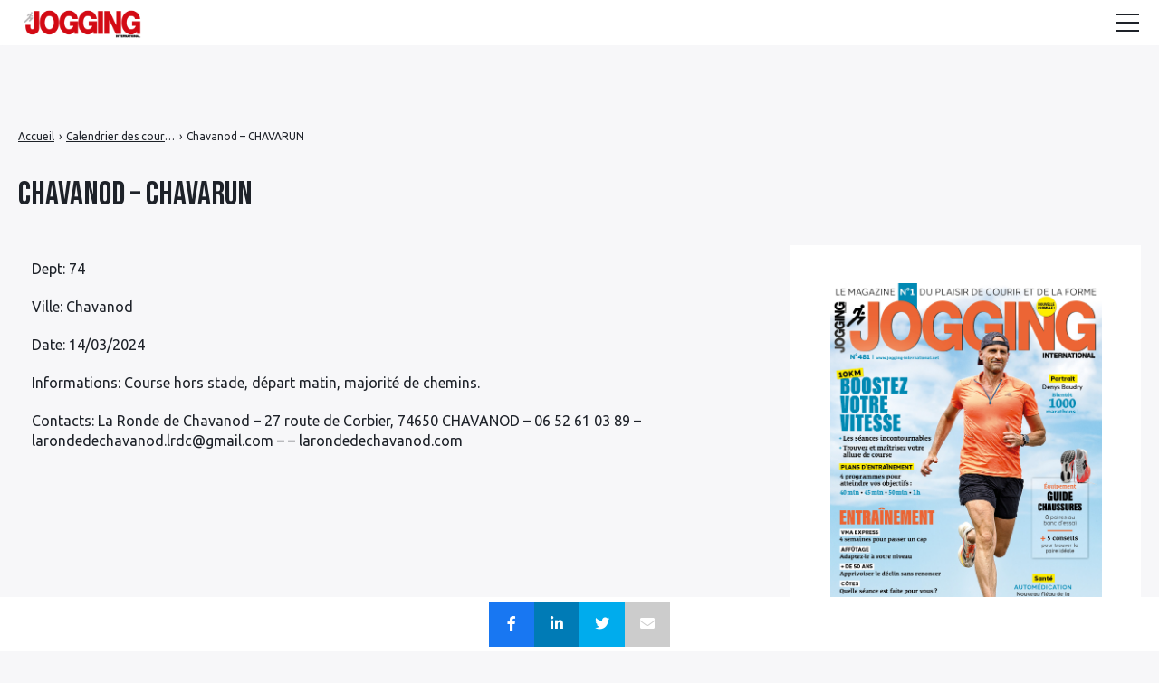

--- FILE ---
content_type: text/html; charset=UTF-8
request_url: https://jogging-international.net/calendrier_courses/chavanod-chavarun/
body_size: 19422
content:

<!doctype html>
<html lang="fr-FR">
    <head>
        <meta charset="UTF-8">
        <meta name="viewport" content="width=device-width, initial-scale=1.0">
        <meta http-equiv="X-UA-Compatible" content="ie=edge,chrome=1">
        <meta name="format-detection" content="telephone=no">
        <link rel="profile" href="https://gmpg.org/xfn/11">
        <meta name='robots' content='index, follow, max-image-preview:large, max-snippet:-1, max-video-preview:-1' />

<!-- Begin Social Rocket v1.3.3 https://wpsocialrocket.com -->
<meta property="og:title" content="Chavanod &#8211; CHAVARUN" />
<meta property="og:description" content="Dept: 74 Ville: Chavanod Date: 14/03/2024 Informations: Course hors stade, départ matin, majorité de chemins. Contacts: La Ronde de Chavanod &#8211; 27 route de Corbier, 74650 CHAVANOD &#8211; 06 52 61 03 89 &#8211; larondedechavanod.lrdc@gmail.com &#8211; &#8211; larondedechavanod.com" />
<meta name="twitter:card" content="summary_large_image">
<meta name="twitter:title" content="Chavanod &#8211; CHAVARUN" />
<meta name="twitter:description" content="Dept: 74 Ville: Chavanod Date: 14/03/2024 Informations: Course hors stade, départ matin, majorité de chemins. Contacts: La Ronde de Chavanod &#8211; 27 route de Corbier, 74650 CHAVANOD &#8211; 06 52 61 03 89 &#8211; larondedechavanod.lrdc@gmail.com &#8211; &#8211; larondedechavanod.com" />
<!-- / Social Rocket -->

	<!-- This site is optimized with the Yoast SEO plugin v24.8.1 - https://yoast.com/wordpress/plugins/seo/ -->
	<title>Calendrier des courses 2024 - Chavanod - CHAVARUN</title>
	<meta name="description" content="CHAVARUN à Chavanod (74) le 2024-03-14. Calendrier des courses trail, cross, marathon Jogging International" />
	<link rel="canonical" href="https://www.jogging-international.net/calendrier_courses/chavanod-chavarun/" />
	<meta property="og:locale" content="fr_FR" />
	<meta property="og:type" content="article" />
	<meta property="og:title" content="Calendrier des courses 2024 - Chavanod - CHAVARUN" />
	<meta property="og:description" content="CHAVARUN à Chavanod (74) le 2024-03-14. Calendrier des courses trail, cross, marathon Jogging International" />
	<meta property="og:url" content="https://jogging-international.net/calendrier_courses/chavanod-chavarun/" />
	<meta property="og:site_name" content="Jogging international" />
	<meta name="twitter:card" content="summary_large_image" />
	<script type="application/ld+json" class="yoast-schema-graph">{"@context":"https://schema.org","@graph":[{"@type":"WebPage","@id":"https://jogging-international.net/calendrier_courses/chavanod-chavarun/","url":"https://jogging-international.net/calendrier_courses/chavanod-chavarun/","name":"Calendrier des courses 2024 - Chavanod - CHAVARUN","isPartOf":{"@id":"https://jogging-international.net/#website"},"datePublished":"2024-03-24T11:13:41+00:00","description":"CHAVARUN à Chavanod (74) le 2024-03-14. Calendrier des courses trail, cross, marathon Jogging International","breadcrumb":{"@id":"https://jogging-international.net/calendrier_courses/chavanod-chavarun/#breadcrumb"},"inLanguage":"fr-FR","potentialAction":[{"@type":"ReadAction","target":["https://jogging-international.net/calendrier_courses/chavanod-chavarun/"]}]},{"@type":"BreadcrumbList","@id":"https://jogging-international.net/calendrier_courses/chavanod-chavarun/#breadcrumb","itemListElement":[{"@type":"ListItem","position":1,"name":"Accueil","item":"https://jogging-international.net/"},{"@type":"ListItem","position":2,"name":"Chavanod &#8211; CHAVARUN"}]},{"@type":"WebSite","@id":"https://jogging-international.net/#website","url":"https://jogging-international.net/","name":"Jogging international","description":"Le magazine n°1 de la course à pied","publisher":{"@id":"https://jogging-international.net/#organization"},"potentialAction":[{"@type":"SearchAction","target":{"@type":"EntryPoint","urlTemplate":"https://jogging-international.net/?s={search_term_string}"},"query-input":{"@type":"PropertyValueSpecification","valueRequired":true,"valueName":"search_term_string"}}],"inLanguage":"fr-FR"},{"@type":"Organization","@id":"https://jogging-international.net/#organization","name":"Jogging international","url":"https://jogging-international.net/","logo":{"@type":"ImageObject","inLanguage":"fr-FR","@id":"https://jogging-international.net/#/schema/logo/image/","url":"https://jogging-international.net/wp-content/uploads/2022/08/Logo-JGG-r-e1637140424110.png","contentUrl":"https://jogging-international.net/wp-content/uploads/2022/08/Logo-JGG-r-e1637140424110.png","width":350,"height":123,"caption":"Jogging international"},"image":{"@id":"https://jogging-international.net/#/schema/logo/image/"}}]}</script>
	<!-- / Yoast SEO plugin. -->


<link rel='dns-prefetch' href='//fonts.googleapis.com' />
<!-- jogging-international.net is managing ads with Advanced Ads 1.36.3 --><script id="joggi-ready">
			window.advanced_ads_ready=function(e,a){a=a||"complete";var d=function(e){return"interactive"===a?"loading"!==e:"complete"===e};d(document.readyState)?e():document.addEventListener("readystatechange",(function(a){d(a.target.readyState)&&e()}),{once:"interactive"===a})},window.advanced_ads_ready_queue=window.advanced_ads_ready_queue||[];		</script>
		<style id='wp-img-auto-sizes-contain-inline-css'>
img:is([sizes=auto i],[sizes^="auto," i]){contain-intrinsic-size:3000px 1500px}
/*# sourceURL=wp-img-auto-sizes-contain-inline-css */
</style>
<link rel='stylesheet' id='menu-icon-font-awesome-css' href='https://jogging-international.net/wp-content/plugins/menu-icons/css/fontawesome/css/all.min.css?ver=5.15.4' media='all' />
<link rel='stylesheet' id='menu-icons-extra-css' href='https://jogging-international.net/wp-content/plugins/menu-icons/css/extra.min.css?ver=0.13.2' media='all' />
<style id='wp-block-library-inline-css'>
:root{--wp-block-synced-color:#7a00df;--wp-block-synced-color--rgb:122,0,223;--wp-bound-block-color:var(--wp-block-synced-color);--wp-editor-canvas-background:#ddd;--wp-admin-theme-color:#007cba;--wp-admin-theme-color--rgb:0,124,186;--wp-admin-theme-color-darker-10:#006ba1;--wp-admin-theme-color-darker-10--rgb:0,107,160.5;--wp-admin-theme-color-darker-20:#005a87;--wp-admin-theme-color-darker-20--rgb:0,90,135;--wp-admin-border-width-focus:2px}@media (min-resolution:192dpi){:root{--wp-admin-border-width-focus:1.5px}}.wp-element-button{cursor:pointer}:root .has-very-light-gray-background-color{background-color:#eee}:root .has-very-dark-gray-background-color{background-color:#313131}:root .has-very-light-gray-color{color:#eee}:root .has-very-dark-gray-color{color:#313131}:root .has-vivid-green-cyan-to-vivid-cyan-blue-gradient-background{background:linear-gradient(135deg,#00d084,#0693e3)}:root .has-purple-crush-gradient-background{background:linear-gradient(135deg,#34e2e4,#4721fb 50%,#ab1dfe)}:root .has-hazy-dawn-gradient-background{background:linear-gradient(135deg,#faaca8,#dad0ec)}:root .has-subdued-olive-gradient-background{background:linear-gradient(135deg,#fafae1,#67a671)}:root .has-atomic-cream-gradient-background{background:linear-gradient(135deg,#fdd79a,#004a59)}:root .has-nightshade-gradient-background{background:linear-gradient(135deg,#330968,#31cdcf)}:root .has-midnight-gradient-background{background:linear-gradient(135deg,#020381,#2874fc)}:root{--wp--preset--font-size--normal:16px;--wp--preset--font-size--huge:42px}.has-regular-font-size{font-size:1em}.has-larger-font-size{font-size:2.625em}.has-normal-font-size{font-size:var(--wp--preset--font-size--normal)}.has-huge-font-size{font-size:var(--wp--preset--font-size--huge)}.has-text-align-center{text-align:center}.has-text-align-left{text-align:left}.has-text-align-right{text-align:right}.has-fit-text{white-space:nowrap!important}#end-resizable-editor-section{display:none}.aligncenter{clear:both}.items-justified-left{justify-content:flex-start}.items-justified-center{justify-content:center}.items-justified-right{justify-content:flex-end}.items-justified-space-between{justify-content:space-between}.screen-reader-text{border:0;clip-path:inset(50%);height:1px;margin:-1px;overflow:hidden;padding:0;position:absolute;width:1px;word-wrap:normal!important}.screen-reader-text:focus{background-color:#ddd;clip-path:none;color:#444;display:block;font-size:1em;height:auto;left:5px;line-height:normal;padding:15px 23px 14px;text-decoration:none;top:5px;width:auto;z-index:100000}html :where(.has-border-color){border-style:solid}html :where([style*=border-top-color]){border-top-style:solid}html :where([style*=border-right-color]){border-right-style:solid}html :where([style*=border-bottom-color]){border-bottom-style:solid}html :where([style*=border-left-color]){border-left-style:solid}html :where([style*=border-width]){border-style:solid}html :where([style*=border-top-width]){border-top-style:solid}html :where([style*=border-right-width]){border-right-style:solid}html :where([style*=border-bottom-width]){border-bottom-style:solid}html :where([style*=border-left-width]){border-left-style:solid}html :where(img[class*=wp-image-]){height:auto;max-width:100%}:where(figure){margin:0 0 1em}html :where(.is-position-sticky){--wp-admin--admin-bar--position-offset:var(--wp-admin--admin-bar--height,0px)}@media screen and (max-width:600px){html :where(.is-position-sticky){--wp-admin--admin-bar--position-offset:0px}}

/*# sourceURL=wp-block-library-inline-css */
</style><style id='global-styles-inline-css'>
:root{--wp--preset--aspect-ratio--square: 1;--wp--preset--aspect-ratio--4-3: 4/3;--wp--preset--aspect-ratio--3-4: 3/4;--wp--preset--aspect-ratio--3-2: 3/2;--wp--preset--aspect-ratio--2-3: 2/3;--wp--preset--aspect-ratio--16-9: 16/9;--wp--preset--aspect-ratio--9-16: 9/16;--wp--preset--color--black: #000000;--wp--preset--color--cyan-bluish-gray: #abb8c3;--wp--preset--color--white: #ffffff;--wp--preset--color--pale-pink: #f78da7;--wp--preset--color--vivid-red: #cf2e2e;--wp--preset--color--luminous-vivid-orange: #ff6900;--wp--preset--color--luminous-vivid-amber: #fcb900;--wp--preset--color--light-green-cyan: #7bdcb5;--wp--preset--color--vivid-green-cyan: #00d084;--wp--preset--color--pale-cyan-blue: #8ed1fc;--wp--preset--color--vivid-cyan-blue: #0693e3;--wp--preset--color--vivid-purple: #9b51e0;--wp--preset--gradient--vivid-cyan-blue-to-vivid-purple: linear-gradient(135deg,rgb(6,147,227) 0%,rgb(155,81,224) 100%);--wp--preset--gradient--light-green-cyan-to-vivid-green-cyan: linear-gradient(135deg,rgb(122,220,180) 0%,rgb(0,208,130) 100%);--wp--preset--gradient--luminous-vivid-amber-to-luminous-vivid-orange: linear-gradient(135deg,rgb(252,185,0) 0%,rgb(255,105,0) 100%);--wp--preset--gradient--luminous-vivid-orange-to-vivid-red: linear-gradient(135deg,rgb(255,105,0) 0%,rgb(207,46,46) 100%);--wp--preset--gradient--very-light-gray-to-cyan-bluish-gray: linear-gradient(135deg,rgb(238,238,238) 0%,rgb(169,184,195) 100%);--wp--preset--gradient--cool-to-warm-spectrum: linear-gradient(135deg,rgb(74,234,220) 0%,rgb(151,120,209) 20%,rgb(207,42,186) 40%,rgb(238,44,130) 60%,rgb(251,105,98) 80%,rgb(254,248,76) 100%);--wp--preset--gradient--blush-light-purple: linear-gradient(135deg,rgb(255,206,236) 0%,rgb(152,150,240) 100%);--wp--preset--gradient--blush-bordeaux: linear-gradient(135deg,rgb(254,205,165) 0%,rgb(254,45,45) 50%,rgb(107,0,62) 100%);--wp--preset--gradient--luminous-dusk: linear-gradient(135deg,rgb(255,203,112) 0%,rgb(199,81,192) 50%,rgb(65,88,208) 100%);--wp--preset--gradient--pale-ocean: linear-gradient(135deg,rgb(255,245,203) 0%,rgb(182,227,212) 50%,rgb(51,167,181) 100%);--wp--preset--gradient--electric-grass: linear-gradient(135deg,rgb(202,248,128) 0%,rgb(113,206,126) 100%);--wp--preset--gradient--midnight: linear-gradient(135deg,rgb(2,3,129) 0%,rgb(40,116,252) 100%);--wp--preset--font-size--small: 13px;--wp--preset--font-size--medium: 20px;--wp--preset--font-size--large: 36px;--wp--preset--font-size--x-large: 42px;--wp--preset--spacing--20: 0.44rem;--wp--preset--spacing--30: 0.67rem;--wp--preset--spacing--40: 1rem;--wp--preset--spacing--50: 1.5rem;--wp--preset--spacing--60: 2.25rem;--wp--preset--spacing--70: 3.38rem;--wp--preset--spacing--80: 5.06rem;--wp--preset--shadow--natural: 6px 6px 9px rgba(0, 0, 0, 0.2);--wp--preset--shadow--deep: 12px 12px 50px rgba(0, 0, 0, 0.4);--wp--preset--shadow--sharp: 6px 6px 0px rgba(0, 0, 0, 0.2);--wp--preset--shadow--outlined: 6px 6px 0px -3px rgb(255, 255, 255), 6px 6px rgb(0, 0, 0);--wp--preset--shadow--crisp: 6px 6px 0px rgb(0, 0, 0);}:where(.is-layout-flex){gap: 0.5em;}:where(.is-layout-grid){gap: 0.5em;}body .is-layout-flex{display: flex;}.is-layout-flex{flex-wrap: wrap;align-items: center;}.is-layout-flex > :is(*, div){margin: 0;}body .is-layout-grid{display: grid;}.is-layout-grid > :is(*, div){margin: 0;}:where(.wp-block-columns.is-layout-flex){gap: 2em;}:where(.wp-block-columns.is-layout-grid){gap: 2em;}:where(.wp-block-post-template.is-layout-flex){gap: 1.25em;}:where(.wp-block-post-template.is-layout-grid){gap: 1.25em;}.has-black-color{color: var(--wp--preset--color--black) !important;}.has-cyan-bluish-gray-color{color: var(--wp--preset--color--cyan-bluish-gray) !important;}.has-white-color{color: var(--wp--preset--color--white) !important;}.has-pale-pink-color{color: var(--wp--preset--color--pale-pink) !important;}.has-vivid-red-color{color: var(--wp--preset--color--vivid-red) !important;}.has-luminous-vivid-orange-color{color: var(--wp--preset--color--luminous-vivid-orange) !important;}.has-luminous-vivid-amber-color{color: var(--wp--preset--color--luminous-vivid-amber) !important;}.has-light-green-cyan-color{color: var(--wp--preset--color--light-green-cyan) !important;}.has-vivid-green-cyan-color{color: var(--wp--preset--color--vivid-green-cyan) !important;}.has-pale-cyan-blue-color{color: var(--wp--preset--color--pale-cyan-blue) !important;}.has-vivid-cyan-blue-color{color: var(--wp--preset--color--vivid-cyan-blue) !important;}.has-vivid-purple-color{color: var(--wp--preset--color--vivid-purple) !important;}.has-black-background-color{background-color: var(--wp--preset--color--black) !important;}.has-cyan-bluish-gray-background-color{background-color: var(--wp--preset--color--cyan-bluish-gray) !important;}.has-white-background-color{background-color: var(--wp--preset--color--white) !important;}.has-pale-pink-background-color{background-color: var(--wp--preset--color--pale-pink) !important;}.has-vivid-red-background-color{background-color: var(--wp--preset--color--vivid-red) !important;}.has-luminous-vivid-orange-background-color{background-color: var(--wp--preset--color--luminous-vivid-orange) !important;}.has-luminous-vivid-amber-background-color{background-color: var(--wp--preset--color--luminous-vivid-amber) !important;}.has-light-green-cyan-background-color{background-color: var(--wp--preset--color--light-green-cyan) !important;}.has-vivid-green-cyan-background-color{background-color: var(--wp--preset--color--vivid-green-cyan) !important;}.has-pale-cyan-blue-background-color{background-color: var(--wp--preset--color--pale-cyan-blue) !important;}.has-vivid-cyan-blue-background-color{background-color: var(--wp--preset--color--vivid-cyan-blue) !important;}.has-vivid-purple-background-color{background-color: var(--wp--preset--color--vivid-purple) !important;}.has-black-border-color{border-color: var(--wp--preset--color--black) !important;}.has-cyan-bluish-gray-border-color{border-color: var(--wp--preset--color--cyan-bluish-gray) !important;}.has-white-border-color{border-color: var(--wp--preset--color--white) !important;}.has-pale-pink-border-color{border-color: var(--wp--preset--color--pale-pink) !important;}.has-vivid-red-border-color{border-color: var(--wp--preset--color--vivid-red) !important;}.has-luminous-vivid-orange-border-color{border-color: var(--wp--preset--color--luminous-vivid-orange) !important;}.has-luminous-vivid-amber-border-color{border-color: var(--wp--preset--color--luminous-vivid-amber) !important;}.has-light-green-cyan-border-color{border-color: var(--wp--preset--color--light-green-cyan) !important;}.has-vivid-green-cyan-border-color{border-color: var(--wp--preset--color--vivid-green-cyan) !important;}.has-pale-cyan-blue-border-color{border-color: var(--wp--preset--color--pale-cyan-blue) !important;}.has-vivid-cyan-blue-border-color{border-color: var(--wp--preset--color--vivid-cyan-blue) !important;}.has-vivid-purple-border-color{border-color: var(--wp--preset--color--vivid-purple) !important;}.has-vivid-cyan-blue-to-vivid-purple-gradient-background{background: var(--wp--preset--gradient--vivid-cyan-blue-to-vivid-purple) !important;}.has-light-green-cyan-to-vivid-green-cyan-gradient-background{background: var(--wp--preset--gradient--light-green-cyan-to-vivid-green-cyan) !important;}.has-luminous-vivid-amber-to-luminous-vivid-orange-gradient-background{background: var(--wp--preset--gradient--luminous-vivid-amber-to-luminous-vivid-orange) !important;}.has-luminous-vivid-orange-to-vivid-red-gradient-background{background: var(--wp--preset--gradient--luminous-vivid-orange-to-vivid-red) !important;}.has-very-light-gray-to-cyan-bluish-gray-gradient-background{background: var(--wp--preset--gradient--very-light-gray-to-cyan-bluish-gray) !important;}.has-cool-to-warm-spectrum-gradient-background{background: var(--wp--preset--gradient--cool-to-warm-spectrum) !important;}.has-blush-light-purple-gradient-background{background: var(--wp--preset--gradient--blush-light-purple) !important;}.has-blush-bordeaux-gradient-background{background: var(--wp--preset--gradient--blush-bordeaux) !important;}.has-luminous-dusk-gradient-background{background: var(--wp--preset--gradient--luminous-dusk) !important;}.has-pale-ocean-gradient-background{background: var(--wp--preset--gradient--pale-ocean) !important;}.has-electric-grass-gradient-background{background: var(--wp--preset--gradient--electric-grass) !important;}.has-midnight-gradient-background{background: var(--wp--preset--gradient--midnight) !important;}.has-small-font-size{font-size: var(--wp--preset--font-size--small) !important;}.has-medium-font-size{font-size: var(--wp--preset--font-size--medium) !important;}.has-large-font-size{font-size: var(--wp--preset--font-size--large) !important;}.has-x-large-font-size{font-size: var(--wp--preset--font-size--x-large) !important;}
/*# sourceURL=global-styles-inline-css */
</style>

<style id='classic-theme-styles-inline-css'>
/*! This file is auto-generated */
.wp-block-button__link{color:#fff;background-color:#32373c;border-radius:9999px;box-shadow:none;text-decoration:none;padding:calc(.667em + 2px) calc(1.333em + 2px);font-size:1.125em}.wp-block-file__button{background:#32373c;color:#fff;text-decoration:none}
/*# sourceURL=/wp-includes/css/classic-themes.min.css */
</style>
<link rel='stylesheet' id='a4aff-google-fonts-css' href='//fonts.googleapis.com/css?family=Lato%3A300%2C400%2C500%2C600&#038;ver=2.0.9' media='all' />
<link rel='stylesheet' id='contact-form-7-css' href='https://jogging-international.net/wp-content/plugins/contact-form-7/includes/css/styles.css?ver=5.7.5.1' media='all' />
<link rel='stylesheet' id='bwg_fonts-css' href='https://jogging-international.net/wp-content/plugins/photo-gallery/css/bwg-fonts/fonts.css?ver=0.0.1' media='all' />
<link rel='stylesheet' id='sumoselect-css' href='https://jogging-international.net/wp-content/plugins/photo-gallery/css/sumoselect.min.css?ver=3.4.6' media='all' />
<link rel='stylesheet' id='mCustomScrollbar-css' href='https://jogging-international.net/wp-content/plugins/photo-gallery/css/jquery.mCustomScrollbar.min.css?ver=3.1.5' media='all' />
<link rel='stylesheet' id='bwg_googlefonts-css' href='https://fonts.googleapis.com/css?family=Ubuntu&#038;subset=greek,latin,greek-ext,vietnamese,cyrillic-ext,latin-ext,cyrillic' media='all' />
<link rel='stylesheet' id='bwg_frontend-css' href='https://jogging-international.net/wp-content/plugins/photo-gallery/css/styles.min.css?ver=1.8.18' media='all' />
<link rel='stylesheet' id='same-category-posts-css' href='https://jogging-international.net/wp-content/plugins/same-category-posts/same-category-posts.css?ver=6.9' media='all' />
<link rel='stylesheet' id='widgetopts-styles-css' href='https://jogging-international.net/wp-content/plugins/widget-options/assets/css/widget-options.css' media='all' />
<link rel='stylesheet' id='wpos-slick-style-css' href='https://jogging-international.net/wp-content/plugins/wp-responsive-recent-post-slider/assets/css/slick.css?ver=3.0.9' media='all' />
<link rel='stylesheet' id='wppsac-public-style-css' href='https://jogging-international.net/wp-content/plugins/wp-responsive-recent-post-slider/assets/css/recent-post-style.css?ver=3.0.9' media='all' />
<link rel='stylesheet' id='seomag-child-css' href='https://jogging-international.net/wp-content/themes/seomag-child/style.css?ver=6.9' media='all' />
<link rel='stylesheet' id='seomag-fonts-css' href='//fonts.googleapis.com/css2?family=Bebas+Neue:wght@400&#038;display=swap' media='all' />
<link rel='stylesheet' id='seomag-tns-css' href='https://jogging-international.net/wp-content/themes/seomag/assets/tiny-slider/tiny-slider.css?ver=1.0.0' media='all' />
<link rel='stylesheet' id='seomag-css' href='https://jogging-international.net/wp-content/themes/seomag/statics/main.css?ver=1.0.0' media='all' />
<link rel='stylesheet' id='wp_mailjet_form_builder_widget-widget-front-styles-css' href='https://jogging-international.net/wp-content/plugins/mailjet-for-wordpress/src/widgetformbuilder/css/front-widget.css?ver=6.1.3' media='all' />
<link rel='stylesheet' id='social_rocket-css' href='https://jogging-international.net/wp-content/plugins/social-rocket/assets/css/style.css?ver=1.3.3' media='all' />
<style id='social_rocket-inline-css'>

				 .social-rocket-buttons {
					display: block;
				}
				 .social-rocket-buttons .social-rocket-button,
				 .social-rocket-buttons .social-rocket-button-anchor,
				 .social-rocket-buttons .social-rocket-shares-total {
					-webkit-box-flex: initial;
					-ms-flex: initial;
					flex: initial;
				}
			
			 .social-rocket-buttons .social-rocket-shares-total {
				color: #252525;
			}
			 .social-rocket-buttons {
				text-align: left;
			}
			 .social-rocket-button {
				border-style: solid;
				border-width: 1px;
				border-radius: 0px;
			}
			 .social-rocket-buttons .social-rocket-button,
			 .social-rocket-buttons .social-rocket-button:last-child,
			 .social-rocket-buttons .social-rocket-shares-total {
				margin-bottom: 5px;
				margin-right: 5px;
			}
		
			.social-rocket-floating-buttons .social-rocket-shares-total {
				color: #252525;
			}
		
			.social-rocket-floating-buttons.social-rocket-position-top,
			.social-rocket-floating-buttons.social-rocket-position-bottom {
				text-align: center;
			}
		
			.social-rocket-floating-buttons .social-rocket-floating-button {
				border-style: none;
				border-width: 0px;
				border-radius: 0px;
			}
		
			.social-rocket-floating-buttons .social-rocket-floating-button,
			.social-rocket-floating-buttons .social-rocket-shares-total {
				margin-right: 0px;
			}
			
			.social-rocket-tweet {
				background-color: #429cd6;
				color: #ffffff;
				font-size: 24px;
				border-style: none;
				border-width: 1px;
				border-color: #dddddd;
				border-radius: 0px;
			}
			.social-rocket-tweet a {
				border-left: 10px solid #3c87b2;
			}
			.social-rocket-tweet-cta {
				color: #ffffff;
				text-align: right;
			}
		
				@media screen and (max-width: 782px) {
					.social-rocket-inline-buttons.social-rocket-desktop-only {
						display: none !important;
					}
					.social-rocket-inline-buttons.social-rocket-mobile-only {
						display: block;
					}
				}
				@media screen and (min-width: 783px) {
					.social-rocket-inline-buttons.social-rocket-mobile-only {
						display: none !important;
					}
					.social-rocket-inline-buttons.social-rocket-desktop-only {
						display: block;
					}
				}
			
				@media screen and (max-width: 782px) {
					.social-rocket-floating-buttons.social-rocket-desktop-only {
						display: none !important;
					}
					.social-rocket-floating-buttons.social-rocket-mobile-only {
						display: block;
					}
				}
				@media screen and (min-width: 783px) {
					.social-rocket-floating-buttons.social-rocket-mobile-only {
						display: none !important;
					}
					.social-rocket-floating-buttons.social-rocket-desktop-only {
						display: block;
					}
				}
			
/*# sourceURL=social_rocket-inline-css */
</style>
<link rel='stylesheet' id='fontawesome_all-css' href='https://jogging-international.net/wp-content/plugins/social-rocket/assets/css/all.min.css?ver=1.3.3' media='all' />
<link rel='stylesheet' id='tablepress-default-css' href='https://jogging-international.net/wp-content/plugins/tablepress/css/default.min.css?ver=1.14' media='all' />
<link rel='stylesheet' id='tablepress-responsive-tables-css' href='https://jogging-international.net/wp-content/plugins/tablepress-responsive-tables/css/tablepress-responsive.min.css?ver=1.8' media='all' />
<link rel='stylesheet' id='forget-about-shortcode-buttons-css' href='https://jogging-international.net/wp-content/plugins/forget-about-shortcode-buttons/public/css/button-styles.css?ver=2.1.2' media='all' />
<script src="https://jogging-international.net/wp-includes/js/jquery/jquery.min.js?ver=3.7.1" id="jquery-core-js"></script>
<script src="https://jogging-international.net/wp-includes/js/jquery/jquery-migrate.min.js?ver=3.4.1" id="jquery-migrate-js"></script>
<script src="https://jogging-international.net/wp-content/plugins/photo-gallery/js/jquery.sumoselect.min.js?ver=3.4.6" id="sumoselect-js"></script>
<script src="https://jogging-international.net/wp-content/plugins/photo-gallery/js/tocca.min.js?ver=2.0.9" id="bwg_mobile-js"></script>
<script src="https://jogging-international.net/wp-content/plugins/photo-gallery/js/jquery.mCustomScrollbar.concat.min.js?ver=3.1.5" id="mCustomScrollbar-js"></script>
<script src="https://jogging-international.net/wp-content/plugins/photo-gallery/js/jquery.fullscreen.min.js?ver=0.6.0" id="jquery-fullscreen-js"></script>
<script id="bwg_frontend-js-extra">
var bwg_objectsL10n = {"bwg_field_required":"field is required.","bwg_mail_validation":"This is not a valid email address.","bwg_search_result":"There are no images matching your search.","bwg_select_tag":"Select Tag","bwg_order_by":"Order By","bwg_search":"Search","bwg_show_ecommerce":"Show Ecommerce","bwg_hide_ecommerce":"Hide Ecommerce","bwg_show_comments":"Show Comments","bwg_hide_comments":"Hide Comments","bwg_restore":"Restore","bwg_maximize":"Maximize","bwg_fullscreen":"Fullscreen","bwg_exit_fullscreen":"Exit Fullscreen","bwg_search_tag":"SEARCH...","bwg_tag_no_match":"No tags found","bwg_all_tags_selected":"All tags selected","bwg_tags_selected":"tags selected","play":"Play","pause":"Pause","is_pro":"","bwg_play":"Play","bwg_pause":"Pause","bwg_hide_info":"Hide info","bwg_show_info":"Show info","bwg_hide_rating":"Hide rating","bwg_show_rating":"Show rating","ok":"Ok","cancel":"Cancel","select_all":"Select all","lazy_load":"0","lazy_loader":"https://jogging-international.net/wp-content/plugins/photo-gallery/images/ajax_loader.png","front_ajax":"0","bwg_tag_see_all":"see all tags","bwg_tag_see_less":"see less tags"};
//# sourceURL=bwg_frontend-js-extra
</script>
<script src="https://jogging-international.net/wp-content/plugins/photo-gallery/js/scripts.min.js?ver=1.8.18" id="bwg_frontend-js"></script>
<script id="advanced-ads-advanced-js-js-extra">
var advads_options = {"blog_id":"1","privacy":{"enabled":false,"state":"not_needed"}};
//# sourceURL=advanced-ads-advanced-js-js-extra
</script>
<script src="https://jogging-international.net/wp-content/plugins/advanced-ads/public/assets/js/advanced.min.js?ver=1.36.3" id="advanced-ads-advanced-js-js"></script>
<script id="advanced_ads_pro/visitor_conditions-js-extra">
var advanced_ads_pro_visitor_conditions = {"referrer_cookie_name":"advanced_ads_pro_visitor_referrer","referrer_exdays":"365","page_impr_cookie_name":"advanced_ads_page_impressions","page_impr_exdays":"3650"};
//# sourceURL=advanced_ads_pro%2Fvisitor_conditions-js-extra
</script>
<script src="https://jogging-international.net/wp-content/plugins/advanced-ads-pro/modules/advanced-visitor-conditions/inc/conditions.min.js?ver=2.16.1" id="advanced_ads_pro/visitor_conditions-js"></script>

<script type='text/javascript'>var a4aff_special_number = '69';</script><script src="https://static.admysports.com/hb/site/jogging-international/hb_jogging-international.js"></script>
<!-- BEGIN IAB STUB FOR CMP -->
<script type="text/javascript">
  "use strict";!function(){var e=function(){var e,t="__tcfapiLocator",a=[],n=window;for(;n;){try{if(n.frames[t]){e=n;break}}catch(e){}if(n===window.top)break;n=n.parent}e||(!function e(){var a=n.document,r=!!n.frames[t];if(!r)if(a.body){var s=a.createElement("iframe");s.style.cssText="display:none",s.name=t,a.body.appendChild(s)}else setTimeout(e,5);return!r}(),n.__tcfapi=function(){for(var e,t=arguments.length,n=new Array(t),r=0;r<t;r++)n[r]=arguments[r];if(!n.length)return a;if("setGdprApplies"===n[0])n.length>3&&2===parseInt(n[1],10)&&"boolean"==typeof n[3]&&(e=n[3],"function"==typeof n[2]&&n[2]("set",!0));else if("ping"===n[0]){var s={gdprApplies:e,cmpLoaded:!1,cmpStatus:"stub"};"function"==typeof n[2]&&n[2](s)}else a.push(n)},n.addEventListener("message",(function(e){var t="string"==typeof e.data,a={};try{a=t?JSON.parse(e.data):e.data}catch(e){}var n=a.__tcfapiCall;n&&window.__tcfapi(n.command,n.version,(function(a,r){var s={__tcfapiReturn:{returnValue:a,success:r,callId:n.callId}};t&&(s=JSON.stringify(s)),e&&e.source&&e.source.postMessage&&e.source.postMessage(s,"*")}),n.parameter)}),!1))};"undefined"!=typeof module?module.exports=e:e()}();
</script>
<!-- END IAB STUB -->


<script async src="https://ads.sportslocalmedia.com/slm.prebid.jogginginternational.js"></script>
<!--script type="text/javascript" src="https://cdn.appconsent.io/loader.js" defer async></script-->
<!--script type="text/javascript">
  __tcfapi('init', 2, function() {__tcfapi('show', 2, console.log, {jumpAt: 'banner',lazy: true})}, {appKey: 'd2d2952f-9a8f-4e7f-9de5-f16d49d3212f'})
</script-->
<script async src="https://www.googletagmanager.com/gtag/js?id=G-RZ2J4KHSCK"></script>
<script>
  const script = document.createElement('script');
  script.src = "https://cdn.appconsent.io/loader.js";
  script.async = true;
  script.defer = true;

  script.onload = function () {
	  console.log('Loaded');
    // Maintenant on est sûr que le script est chargé
    __tcfapi('init', 2, function () {
      __tcfapi('show', 2, console.log, {
        jumpAt: 'banner',
        lazy: true
      });
    }, {
      appKey: 'd2d2952f-9a8f-4e7f-9de5-f16d49d3212f'
    });
	    window.dataLayer = window.dataLayer || [];
  function gtag(){dataLayer.push(arguments);}
  gtag('js', new Date());

  gtag('config', 'G-RZ2J4KHSCK');
  };

  document.head.appendChild(script);
</script><script>advads_items = { conditions: {}, display_callbacks: {}, display_effect_callbacks: {}, hide_callbacks: {}, backgrounds: {}, effect_durations: {}, close_functions: {}, showed: [] };</script><style type="text/css" id="joggi-layer-custom-css"></style><script type="text/javascript">
		var advadsCfpQueue = [];
		var advadsCfpAd = function( adID ){
			if ( 'undefined' == typeof advadsProCfp ) { advadsCfpQueue.push( adID ) } else { advadsProCfp.addElement( adID ) }
		};
		</script>
		      <meta name="onesignal" content="wordpress-plugin"/>
            <script>

      window.OneSignalDeferred = window.OneSignalDeferred || [];

      OneSignalDeferred.push(function(OneSignal) {
        var oneSignal_options = {};
        window._oneSignalInitOptions = oneSignal_options;

        oneSignal_options['serviceWorkerParam'] = { scope: '/wp-content/plugins/onesignal-free-web-push-notifications/sdk_files/push/onesignal/' };
oneSignal_options['serviceWorkerPath'] = 'OneSignalSDKWorker.js';

        OneSignal.Notifications.setDefaultUrl("https://jogging-international.net");

        oneSignal_options['wordpress'] = true;
oneSignal_options['appId'] = 'c0deb9a1-ca36-49a7-ad7f-15e0c9d645d5';
oneSignal_options['allowLocalhostAsSecureOrigin'] = true;
oneSignal_options['welcomeNotification'] = { };
oneSignal_options['welcomeNotification']['title'] = "";
oneSignal_options['welcomeNotification']['message'] = "";
oneSignal_options['path'] = "https://jogging-international.net/wp-content/plugins/onesignal-free-web-push-notifications/sdk_files/";
oneSignal_options['safari_web_id'] = "web.onesignal.auto.4d177f4c-af32-40a6-bcd9-e75371e6c146";
oneSignal_options['promptOptions'] = { };
oneSignal_options['promptOptions']['actionMessage'] = "Ne loupe plus une info; abonne-toi aux notifications!";
oneSignal_options['promptOptions']['acceptButtonText'] = "AUTORISER";
oneSignal_options['promptOptions']['cancelButtonText'] = "NON MERCI";
oneSignal_options['promptOptions']['autoAcceptTitle'] = "Cliquez sur Autoriser";
oneSignal_options['notifyButton'] = { };
oneSignal_options['notifyButton']['enable'] = true;
oneSignal_options['notifyButton']['position'] = 'bottom-right';
oneSignal_options['notifyButton']['theme'] = 'default';
oneSignal_options['notifyButton']['size'] = 'medium';
oneSignal_options['notifyButton']['showCredit'] = true;
oneSignal_options['notifyButton']['text'] = {};
oneSignal_options['notifyButton']['text']['tip.state.unsubscribed'] = 'Ne loupe plus une info; abonne-toi aux notifications!';
oneSignal_options['notifyButton']['text']['tip.state.subscribed'] = 'Vous êtes abonné aux notifications';
oneSignal_options['notifyButton']['text']['tip.state.blocked'] = 'Vous avez bloqué les notifications';
oneSignal_options['notifyButton']['text']['message.action.subscribed'] = 'Merci pour votre abonnement';
oneSignal_options['notifyButton']['text']['message.action.resubscribed'] = 'Vous êtes abonnées aux notifications';
oneSignal_options['notifyButton']['text']['message.action.unsubscribed'] = 'Vous ne recevrez plus de notifications';
oneSignal_options['notifyButton']['text']['dialog.main.title'] = 'Gérer les notifications du site';
oneSignal_options['notifyButton']['text']['dialog.main.button.subscribe'] = 'S&#039;ABONNER';
oneSignal_options['notifyButton']['text']['dialog.main.button.unsubscribe'] = 'SE DESABONNER';
oneSignal_options['notifyButton']['text']['dialog.blocked.title'] = 'Débloquer les notifactions';
oneSignal_options['notifyButton']['text']['dialog.blocked.message'] = 'Suivez ces instructions pour autoriser les notifications :';
              OneSignal.init(window._oneSignalInitOptions);
              OneSignal.Slidedown.promptPush()      });

      function documentInitOneSignal() {
        var oneSignal_elements = document.getElementsByClassName("OneSignal-prompt");

        var oneSignalLinkClickHandler = function(event) { OneSignal.Notifications.requestPermission(); event.preventDefault(); };        for(var i = 0; i < oneSignal_elements.length; i++)
          oneSignal_elements[i].addEventListener('click', oneSignalLinkClickHandler, false);
      }

      if (document.readyState === 'complete') {
           documentInitOneSignal();
      }
      else {
           window.addEventListener("load", function(event){
               documentInitOneSignal();
          });
      }
    </script>
<style type="text/css">.broken_link, a.broken_link {
	text-decoration: line-through;
}</style><link rel="icon" href="https://jogging-international.net/wp-content/uploads/2022/10/cropped-cropped-jogging_512x512bb-32x32-1-32x32.jpg" sizes="32x32" />
<link rel="icon" href="https://jogging-international.net/wp-content/uploads/2022/10/cropped-cropped-jogging_512x512bb-32x32-1-192x192.jpg" sizes="192x192" />
<link rel="apple-touch-icon" href="https://jogging-international.net/wp-content/uploads/2022/10/cropped-cropped-jogging_512x512bb-32x32-1-180x180.jpg" />
<meta name="msapplication-TileImage" content="https://jogging-international.net/wp-content/uploads/2022/10/cropped-cropped-jogging_512x512bb-32x32-1-270x270.jpg" />
<style>
			html {
				margin-top: 0 !important;
				font-size: 100%;
			}

			body,
			input,
			select,
			textarea,
			button,
			.button {
				font-family: -apple-system, BlinkMacSystemFont, "Segoe UI", "Roboto", "Oxygen-Sans", "Ubuntu", "Cantarell", "Helvetica Neue", sans-serif;;
			}

			h1, .h1,
			h2, .h2,
			h3, .h3,
			h4, .h4,
			h5, .h5,
			h6, .h6 {
				font-family: "Bebas Neue", cursive;;
			}

			#header .inner .menu nav ul:not(.sub-menu) > li > a.button,
			#header .inner .menu nav ul:not(.sub-menu) > li > span.button {
				font-family: -apple-system, BlinkMacSystemFont, "Segoe UI", "Roboto", "Oxygen-Sans", "Ubuntu", "Cantarell", "Helvetica Neue", sans-serif;;
			}

			body.dark .button,
			body.dark button[type="submit"],
			body.dark input[type="submit"],
			body.light .button,
			body.light button[type="submit"],
			body.light input[type="submit"] {
				background-color: #d30a14 !important;
				color: #FFFFFF !important;
			}

			body.dark .button::after,
			body.light .button::after {
				border-color: #FFFFFF !important;
			}

			body.dark .button:hover,
			body.dark button[type="submit"]:hover,
			body.dark input[type="submit"]:hover,
			body.light .button:hover,
			body.light button[type="submit"]:hover,
			body.light input[type="submit"]:hover {
				background-color: #a90810 !important;
			}

			#header .site-navigation .inner .menu nav ul:not(.sub-menu) > li > a:not(.button)::before,
			#header .site-navigation .inner .menu nav ul:not(.sub-menu) > li > span:not(.button)::before,
			#header .site-navigation .inner .menu nav ul.sub-menu > li >a::before,
			#header .site-navigation .inner .menu nav ul.sub-menu > li >span::before {
				border-color: #d30a14 !important;
			}

			#header #scroll-indicator .progress {
				background-color: #d30a14 !important;
			}

			#footer .bar .widget .widget-title:before {
				background-color: #d30a14 !important;
			}

			body.category main.loop .loop-header,
			body.dark.category main.loop .loop-header .header p,
			body.light.category main.loop .loop-header .header p {
				background-color: #d30a14;
			}

			body.tag main.loop .loop-header,
			body.dark.tag main.loop .loop-header .header p,
			body.light.tag main.loop .loop-header .header p {
				background-color: #d30a14;
			}

			body.light main.blog .post a .details .category,
			body.dark main.blog .post a .details .category,
			body.light .entries .entry a .details .category,
			body.dark .entries .entry a .details .category {
				background-color: #d30a14;
			}

			body.light main.entry.single .header .details .category a,
			body.light main.entry.single .header .details .category span,
			body.dark main.entry.single .header .details .category a,
			body.dark main.entry.single .header .details .category span,
			.sidebar .widget .widget-title::before,
			#footer .top .widget .widget-title::before {
				background-color: #d30a14 !important;
			}

			body.light main.entry.single .entry-layout .contents h3:not(.sc),
			body.light main.entry.single .entry-layout .contents .h3:not(.sc),
			body.light main.entry.single .entry-layout .contents a:not([class]),
			body.light main.entry.single .entry-layout .contents span[data-obflink-url]:not(.sc),
			body.light main.entry.page .entry-layout .contents h3:not(.sc),
			body.light main.entry.page .entry-layout .contents .h3:not(.sc),
			body.light main.entry.page .entry-layout .contents a:not([class]),
			body.light main.entry.page .entry-layout .contents span[data-obflink-url]:not(.sc),
			body.light.single-product main.product .product-layout .product-layout-description .description a:not([class]),
			body.dark main.entry.single .entry-layout .contents h3:not(.sc),
			body.dark main.entry.single .entry-layout .contents .h3:not(.sc),
			body.dark main.entry.single .entry-layout .contents a:not([class]),
			body.dark main.entry.single .entry-layout .contents span[data-obflink-url]:not(.sc),
			body.dark main.entry.page .entry-layout .contents h3:not(.sc),
			body.dark main.entry.page .entry-layout .contents .h3:not(.sc),
			body.dark main.entry.page .entry-layout .contents a:not([class]),
			body.dark main.entry.page .entry-layout .contents span[data-obflink-url]:not(.sc),
			body.dark.single-product main.product .product-layout .product-layout-description .description a:not([class]) {
				color: #d30a14;
			}

			body.light main.entry.single .entry-layout .contents h2::before,
			body.light main.entry.page .entry-layout .contents h2::before,
			body.dark main.entry.single .entry-layout .contents h2::before,
			body.dark main.entry.page .entry-layout .contents h2::before {
				background-color: #d30a14;
			}

			@media (min-width: 801px) {
				#header .site-navigation .inner .menu .icons .search span:hover svg path,
				#header .site-navigation .inner .menu .icons .social ul li a:hover svg path {
					fill: #d30a14 !important;
				}
			}

			@media (max-width: 800px) {
				#header .site-navigation .inner .menu nav ul:not(.sub-menu) > li.current-menu-ancestor > a:not(.button),
				#header .site-navigation .inner .menu nav ul:not(.sub-menu) > li.current-menu-ancestor > span:not(.button),
				#header .site-navigation .inner .menu nav ul:not(.sub-menu) > li.current-menu-item > a:not(.button),
				#header .site-navigation .inner .menu nav ul:not(.sub-menu) > li.current-menu-item > span:not(.button),
				#header .site-navigation .inner .menu nav ul.sub-menu > li.current-menu-ancestor > a,
				#header .site-navigation .inner .menu nav ul.sub-menu > li.current-menu-ancestor > span,
				#header .site-navigation .inner .menu nav ul.sub-menu > li.current-menu-item > a,
				#header .site-navigation .inner .menu nav ul.sub-menu > li.current-menu-item > span {
					color: #d30a14;
				}
			}
		
					body.light main.entry.page .entry-layout .contents:not(.woo) a:not([class]),
					body.dark main.entry.page .entry-layout .contents:not(.woo) a:not([class]),
					body.light main.entry.page .entry-layout .contents:not(.woo) span[data-obflink-url]:not(.sc),
					body.dark main.entry.page .entry-layout .contents:not(.woo) span[data-obflink-url]:not(.sc),
					body.light main.entry.single .entry-layout .contents:not(.woo) a:not([class]),
					body.dark main.entry.single .entry-layout .contents:not(.woo) a:not([class]),
					body.light main.entry.single .entry-layout .contents:not(.woo) span[data-obflink-url]:not(.sc),
					body.dark main.entry.single .entry-layout .contents:not(.woo) span[data-obflink-url]:not(.sc),
					body.light.single-product main.product .product-layout .product-layout-description .description a:not([class]),
					body.dark.single-product main.product .product-layout .product-layout-description .description a:not([class]) {
						color: #d30a14 !important;
					}
				</style>		<style id="wp-custom-css">
			#footer
{
	font-size:12px;
	color:#fff;
	text-decoration:none;
}

#footer a
{

	text-decoration:none;
}

.recent-post-slider h2.wp-post-title a{ color: #fff !important; 
}

.comments-classic {
    display: none;
}

.comments-theme {
    display: none;
}

.wppsac-post-slider .wppsac-post-categories ul.wppsac-post-categories-list li a{background:#D3D3D3!important; color: #fff; }

.loop-header {
    display: none;
}

.loop-breadcrumb {
    margin-top: 30px;
}

.entry-breadcrumb {
    margin-top: 30px;
}

.wppsac-post-slider.design-3 .wppsac-post-short-content {
	background: rgb(0 0 0 / 70%);
}

.entry-header.model-1.no-bc {
    display: none;
}

.tns-outer {
    padding: 0 !important;
    margin-top: -60px;
}

.item-calc fieldset {
	border:none;
}

.item-calc p.bt-form {
    margin-top: 20px;
}

.item-calc label {
    margin-top: 15px;
}

.item-calc .head-item {
	display:none;
}

.jog-title-rub-bg {
    margin-top: 20px;
}

table.jog-inside-tab {
    width: 100%;
}


.wppsac-post-slider.design-3 .wppsac-post-short-content {
	height:35%;	
}

.wppsac-post-slider h2.wppsac-post-title a, .wppsac-post-carousel h2.wppsac-post-title a {
	font-size:28px;
}

body.light main.entry.single .entry-layout .contents h2::before, body.light main.entry.page .entry-layout .contents h2::before, body.dark main.entry.single .entry-layout .contents h2::before, body.dark main.entry.page .entry-layout .contents h2::before {
	display:none;
}

.linkwhite a {
	color:#ffffff;
	
}

.entries .entry a .thumbnail img {
    width: 100%;
    height: 250px;
    -o-object-fit: cover;
    object-fit: cover;
}

.spbsm-button-wrapper-flat span a {
	color:#fff;
}

.yarpp-thumbnails-horizontal .yarpp-thumbnail {
    width: 310px;
    height: auto;
    margin: 5px;
    margin-left: 0px;
}

.sfsi_Sicons {
    position: relative;
    margin-bottom: 20px;
}


ul.wppsac-post-categories-list {
    display: none;
}

.wppsac-sub-content {
    padding-bottom: 10px;
    display: none;
  
}

.wppsac-post-slider .wppsac-post-date, .wppsac-post-carousel .wppsac-post-date {
    margin-bottom: 30px;
    position: relative;
    font-size: 13px;
}

div#joggi-1010123515 {
    border: 20px #d0d0d0 solid;
}
@media (min-width: 801px){
#header .site-navigation .inner .menu nav > ul > li:not(:first-child) {
  margin-left: 5px;
}
}
#apple4M {
    position: relative;
    top: 80px;
}
#custom_html-5 {
	padding: 0px 0px;
}
@media (min-width: 801px) and (max-width: 1024px){
	.home .gridlex-noBottom .gcol-8_sm-12 {		flex-basis: 58%;
    max-width: 58%;
	}
	.home .gridlex-noBottom .gcol-4_sm-12 {		flex-basis: 42%;
    max-width: 42%;
	}
	#tns1 > .tns-item, #tns2 > .tns-item, #tns3 > .tns-item, #tns4 > .tns-item, #tns5 > .tns-item {
		width: calc(20%) !important;
	}
}
.gcol-8_sm-12 {
	padding-left:35px;
}
.text-center {
	text-align: center;
}
.text-center img {
	margin: 0 auto;
}
a.aboriva {
  background: #d30a14;
  color: #fff !important;
  width: 100%;
  display: block;
  text-align: center;
  padding: 4px 0 6px;
  text-decoration: none;
  text-transform: uppercase;
  font-weight: bold;
}
a.aboriva:hover {
	opacity: 0.8;
}
#menu-item-40566 a {
  text-align: center;

}
.wpcf7-list-item {
  display: inline-block;
  margin: 0 0 0 1em;
}
.page-id-45943 input[type="checkbox"] {
  display: inline;
}
.page-id-45943 label span, .page-id-45943 legend span {
  font-weight: normal;
  font-size: 13px;
  color: #444;
}
.wpcf7-list-item-label::before, .wpcf7-list-item-label::after {
  content: " ";
}
.page-id-45943 .wpcf7-form-control-wrap .wpcf7-list-item label {
  display: flex;
  align-items: center;
  justify-content: flex-start;
  flex-direction: row;
}
.wpcf7-spinner {
  top: 7px;
}
.is_sticky main {
    margin-top: 0;
}
.newbalance {
    margin-top: 140px;
}
body.admin-bar.is_sticky header#header {
					top: 0px;
				}
#custom_html-22, #custom_html-20, #custom_html-15, #custom_html-12,#custom_html-14 {
	display: none;
}
.joggi-target img {margin:auto;}
.wp-block-embed__wrapper iframe {
	width: 100%;
	height: 500px;
  margin-top: 15px;
}
iframe {
	max-width: 100%;
}
.joggi-avant-contenu-mobile {
	margin-bottom: 20px;
}
.details.course {
	padding-top: 30px !important;
}
.details.course .ellipse {
	overflow: hidden;
	text-overflow: ellipsis;
	max-width: 100%;
	display: -webkit-box;
-webkit-line-clamp: 3;
-webkit-box-orient: vertical;
}
.joggi-target a {
  margin-bottom: 15px;
  display: inline-block;
}
.custom-html-widget {
	text-align: center;
}
.custom-html-widget a {
  display: inline-block;
  margin: 0 auto;
	margin-bottom: 15px;
}
.calendrier_courses-template-default  .metas span {
	display: none !important;
}
.calendrier_courses-template-default .entry-layout {
	margin-top: 15px !important;
}
.menu-item-40566 a {
	max-width: 130px
}
.sidebar img {
	max-width: 300px;
	margin: auto;
}
.entries .entry a .details.course {
	width: calc(100% - 40px);
}
.joggi-target div {
	height: auto !important;
	max-width: 100%;
}
.advads-close-button {
  width: 30px !important;
  height: 30px !important;
  background:#fff;
  position: relative;
  line-height: 24px !important;
  text-align: center;
  cursor: pointer;
  z-index: 10000;
  right: 15px !important;
  float: right;
  margin-left: -15px;
  font-size: 30px !important;
}
#golum {
	margin-top: 115px;
}
.text-center {
	text-align: center;
}
@media (max-width: 440px){
main.entry.single .entry-header.model-1 .header .details {
	position: relative;align-content;
}
}
@media (min-width: 1320px){
	#menu-item-40566 a {
		text-align: center;
  position: relative;
  top: -15px;
  margin-left: 15px;
	}
}		</style>
		
    </head>
    <body class="wp-singular calendrier_courses-template-default single single-calendrier_courses postid-60018 wp-custom-logo wp-theme-seomag wp-child-theme-seomag-child light plain is_sticky aa-prefix-joggi-">
				  
						  
		                                
    <main class="entry single" id="post-60018" role="main">
                    <div class="entry-header model-1">
                <div class="container">
                    <div class="gridlex-noBottom">
                        <div class="gcol-12">
                            <div class="header">
                                                                    <div class="details no-image">
                                                                                <div class="title">
                                            <h1>
                                                Chavanod &#8211; CHAVARUN
                                            </h1>
                                        </div>
                                                                                                                                                                                                                                                    <div class="metas">
                                                <span>
                                                                                                            Par La Rédaction
                                                                                                                                                                , le
                                                         24 mars 2024
                                                                                                                                                                                                                                                                                                                                                                                                                                                                                                                                                            - 
                                                        1 minute de lecture
                                                                                                    </span>
                                            </div>
                                                                            </div>
                                                                                            </div>
                        </div>
                    </div>
                </div>
            </div>
                            <div class="entry-breadcrumb">
                <div class="container">
                    <div class="gridlex-noBottom">
                        <div class="gcol-12">
                            <div class="breadcrumb truncated" itemscope itemtype="http://schema.org/BreadcrumbList"><span itemprop="itemListElement" itemscope itemtype="http://schema.org/ListItem"><a class="breadcrumb__link" href="https://jogging-international.net/" itemprop="item"><span itemprop="name">Accueil</span></a><meta itemprop="position" content="1" /></span><span class="breadcrumb__separator"> › </span><span itemprop="itemListElement" itemscope itemtype="http://schema.org/ListItem"><a class="breadcrumb__link" href="" itemprop="item"><span itemprop="name">Calendrier des courses</span></a><meta itemprop="position" content="2" /></span><span class="breadcrumb__separator"> › </span><span class="breadcrumb__current">Chavanod &#8211; CHAVARUN</span></div>
                        </div>
                    </div>
                </div>
            </div>
                <div class="entry-layout">
            <div class="container">
                <div class="gridlex-noBottom">
                    <div class="gcol-8_sm-12">
                                                                                                    <div class="contents">
                                                                <p>Dept: 74</p>
<p>Ville: Chavanod</p>
<p>Date: 14/03/2024</p>
<p>Informations: Course hors stade, départ matin, majorité de chemins.</p>
<p>Contacts: La Ronde de Chavanod &#8211; 27 route de Corbier, 74650 CHAVANOD &#8211; 06 52 61 03 89 &#8211; larondedechavanod.lrdc@gmail.com &#8211;  &#8211; larondedechavanod.com</p>

                                                            </div>
                                                                                                                            <div class="comments-theme">
                                        
<div class="comments-head">
    <p class="h2">
        Commentaires
    </p>
</div>
    <div class="comments-form">
        <div class="display-form">
            <button class="button small" type="button">
                Laisser un commentaire
            </button>
        </div>
        <p class="h3">
            Laisser un commentaire
        </p>
        <form action="https://jogging-international.net/wp-comments-post.php" method="POST">
                            <div class="field">
                    <label>
                        Adresse e-mail
                        <input type="email" name="email" required>
                    </label>
                </div>
                <div class="field">
                    <label>
                        Nom
                        <input type="text" name="author" required>
                    </label>
                </div>
                <div class="field">
                    <label>
                        Site internet
                        <input type="url" name="url">
                    </label>
                </div>
                        <div class="field">
                <label>
                    Votre commentaire
                    <textarea id="comment" name="comment" cols="60" rows="3"></textarea>
                </label>
            </div>
            <input type="hidden" name="comment_post_ID" value="60018">
                        <div class="buttons">
                <input class="button small" type="submit" value="Envoyer">
                <input class="button small" type="reset" value="Annuler">
            </div>
            <p>
                Votre commentaire sera révisé par les administrateurs si besoin.
            </p>
        </form>
    </div>
                                    </div>
                                                                                                                                                                    </div>
                                            <div class="gcol-4_sm-12">
                            <div class="sidebar">
                                <div class="widget_text extendedwopts-md-center widget widget_custom_html" id="custom_html-23"><div class="textwidget custom-html-widget"><div id="jogging-international_vt" class="ams-ad"></div><br>



<a href="https://www.aboriva.com/common/categories/39" target="_blank" rel="noopener"><img class="" src="https://jogging-international.net/wp-content/uploads/2025/09/JGG481-01-1.jpg" alt="" width="212" height="300" /></a>
<div class="wp-block-button has-custom-width wp-block-button__width-100 has-custom-font-size has-small-font-size">
	<a class="wp-block-button__link has-white-color has-text-color has-background wp-element-button" style="background-color: #d30a14;" href="https://www.aboriva.com/common/categories/38" target="_blank" rel="noopener"><span class="">Commandez en ligne nos anciens numéros et profitez de nos formules d'abonnement</span></a></div></div></div><div class="widget_text widget widget_custom_html" id="custom_html-21"><div class="textwidget custom-html-widget"></div></div><div class="widget_text widget widget_custom_html" id="custom_html-8"><div class="textwidget custom-html-widget"><div data-advadstrackid="45573" data-advadstrackbid="1" class="joggi-target" id="joggi-1968025321"><div id="jogging-international_vt" class="ams-ad"></div></div></div></div><div class="widget_text widget widget_custom_html" id="custom_html-16"><div class="textwidget custom-html-widget"></div></div><div class="widget_text widget widget_custom_html" id="custom_html-17"><div class="textwidget custom-html-widget"></div></div><div class="widget_text widget widget_custom_html" id="custom_html-18"><div class="textwidget custom-html-widget"></div></div><div class="widget same-category-posts" id="same-category-posts-2"><p class="h3 widget-title">Les derniers articles </p><ul>
<li class="same-category-post-item "><a class="post-title" href="https://jogging-international.net/calendrier_courses/la-tou-run/" rel="bookmark" title="Permanent Link to LA TOU’RUN">LA TOU’RUN</a></li><li class="same-category-post-item "><a class="post-title" href="https://jogging-international.net/calendrier_courses/le-20-des-collines/" rel="bookmark" title="Permanent Link to Le 20 des Collines">Le 20 des Collines</a></li><li class="same-category-post-item "><a class="post-title" href="https://jogging-international.net/calendrier_courses/trails-gorilla-race/" rel="bookmark" title="Permanent Link to Trails Gorilla Race">Trails Gorilla Race</a></li><li class="same-category-post-item "><a class="post-title" href="https://jogging-international.net/calendrier_courses/communi-trail/" rel="bookmark" title="Permanent Link to Communi&amp;rsquo;Trail">Communi&rsquo;Trail</a></li><li class="same-category-post-item "><a class="post-title" href="https://jogging-international.net/calendrier_courses/course-aline-en-lutte-contre-la-leucemie/" rel="bookmark" title="Permanent Link to Course Aline en lutte contre la leucémie">Course Aline en lutte contre la leucémie</a></li></ul>
</div><div class="widget_text widget widget_custom_html" id="custom_html-9"><p class="h3 widget-title">M&rsquo;abonner à la newsletter</p><div class="textwidget custom-html-widget"></div></div><div class="widget_text widget widget_custom_html" id="custom_html-19"><div class="textwidget custom-html-widget"><br><br><iframe src="https://fsx.i-run.fr/?a=N4572B578CF3149" width="300" height="250" frameborder="0" scrolling="no"></iframe>
<!-- END CODE -->
<a href="https://track.effiliation.com/servlet/effi.click?id_compteur=22784724" target="_blank">
<img src="https://track.effiliation.com/servlet/effi.show?id_compteur=22784724" alt="pub" border="0"/>
</a></div></div>
                            </div>
                        </div>
                                    </div>
            </div>
        </div>
    </main>
        
<header id="header" role="banner">
                                                            <div id="scroll-indicator">
                        <div class="progress" role="progressbar"></div>
                    </div>
                                                <div class="site-navigation">
        <div class="container">
            <div class="gridlex-noBottom">
                <div class="gcol-12">
                    <div class="inner">
                        <div class="brand">
                                                            <a href="https://jogging-international.net" rel="home" itemprop="url"><img width="350" height="123" src="https://jogging-international.net/wp-content/uploads/2022/08/Logo-JGG-r-e1637140424110.png" class="custom-logo" alt="" decoding="async" loading="lazy" srcset="https://jogging-international.net/wp-content/uploads/2022/08/Logo-JGG-r-e1637140424110.png 350w, https://jogging-international.net/wp-content/uploads/2022/08/Logo-JGG-r-e1637140424110-300x105.png 300w" sizes="auto, (max-width: 350px) 100vw, 350px" /></a>
                                                    </div>
                        <div class="opener">
                            <span aria-label="Afficher/masquer la modale du menu"></span>
                        </div>
                        <div class="menu">
                                                            <nav role="navigation">
                                    <ul><li id="menu-item-40723" class="menu-item menu-item-type-taxonomy menu-item-object-category menu-item-40723"><a href="https://jogging-international.net/actualites/">Actualités</a></li>
<li id="menu-item-40527" class="menu-item menu-item-type-post_type menu-item-object-page menu-item-has-children menu-item-40527"><a href="https://jogging-international.net/tests-et-calculateurs/">Tests et calculateurs</a>
<ul class="sub-menu">
	<li id="menu-item-45240" class="menu-item menu-item-type-post_type menu-item-object-page menu-item-45240"><a href="https://jogging-international.net/tableau-des-allures-de-course-et-temps-de-passage/">Tableau complet des allures et temps de passage</a></li>
	<li id="menu-item-40528" class="menu-item menu-item-type-post_type menu-item-object-page menu-item-40528"><a href="https://jogging-international.net/calculez-votre-vitesse/">Calculez votre vitesse</a></li>
	<li id="menu-item-40541" class="menu-item menu-item-type-post_type menu-item-object-page menu-item-40541"><a href="https://jogging-international.net/calculez-votre-frequence-cardiaque-maximale/">Calculer sa FCM</a></li>
	<li id="menu-item-40529" class="menu-item menu-item-type-post_type menu-item-object-page menu-item-40529"><a href="https://jogging-international.net/calculez-votre-fcm-test-de-terrain/">Vos zones cibles de FCM</a></li>
	<li id="menu-item-40536" class="menu-item menu-item-type-post_type menu-item-object-page menu-item-40536"><a href="https://jogging-international.net/testez-votre-recuperation-ruffier-dickson/">Tester sa récupération</a></li>
	<li id="menu-item-40538" class="menu-item menu-item-type-post_type menu-item-object-page menu-item-40538"><a href="https://jogging-international.net/test-de-terrain-cooper/">Test VMA Cooper</a></li>
</ul>
</li>
<li id="menu-item-40543" class="menu-item menu-item-type-taxonomy menu-item-object-category menu-item-40543"><a href="https://jogging-international.net/rencontres/">Rencontres</a></li>
<li id="menu-item-44473" class="menu-item menu-item-type-custom menu-item-object-custom menu-item-has-children menu-item-44473"><a href="#">Courses</a>
<ul class="sub-menu">
	<li id="menu-item-40547" class="menu-item menu-item-type-taxonomy menu-item-object-category menu-item-40547"><a href="https://jogging-international.net/course-route/">Courses sur route</a></li>
	<li id="menu-item-40548" class="menu-item menu-item-type-taxonomy menu-item-object-category menu-item-40548"><a href="https://jogging-international.net/course-trail/">Courses de trail et d&rsquo;ultra</a></li>
	<li id="menu-item-45737" class="menu-item menu-item-type-post_type menu-item-object-page menu-item-45737"><a href="https://jogging-international.net/calendrier-des-courses-2023/">Calendrier des courses 2023</a></li>
</ul>
</li>
<li id="menu-item-44472" class="menu-item menu-item-type-custom menu-item-object-custom menu-item-has-children menu-item-44472"><a href="#">Equipement</a>
<ul class="sub-menu">
	<li id="menu-item-40550" class="menu-item menu-item-type-taxonomy menu-item-object-category menu-item-40550"><a href="https://jogging-international.net/equipement-du-coureur/">Equipement du coureur</a></li>
	<li id="menu-item-40551" class="menu-item menu-item-type-post_type menu-item-object-page menu-item-40551"><a href="https://jogging-international.net/chaussures-de-running-2/">Chaussures de running</a></li>
	<li id="menu-item-40552" class="menu-item menu-item-type-post_type menu-item-object-page menu-item-40552"><a href="https://jogging-international.net/chaussures-de-trail-2/">Chaussures de trail</a></li>
	<li id="menu-item-62356" class="menu-item menu-item-type-taxonomy menu-item-object-category menu-item-62356"><a href="https://jogging-international.net/les-montres-gps/">Montres GPS</a></li>
</ul>
</li>
<li id="menu-item-44470" class="menu-item menu-item-type-custom menu-item-object-custom menu-item-has-children menu-item-44470"><a href="#">Entraînement</a>
<ul class="sub-menu">
	<li id="menu-item-40555" class="menu-item menu-item-type-taxonomy menu-item-object-category menu-item-40555"><a href="https://jogging-international.net/conseils-entrainement/">Conseils d&rsquo;entraînement</a></li>
	<li id="menu-item-40556" class="menu-item menu-item-type-taxonomy menu-item-object-category menu-item-40556"><a href="https://jogging-international.net/entrainement-route/">Entrainement route</a></li>
	<li id="menu-item-40557" class="menu-item menu-item-type-taxonomy menu-item-object-category menu-item-40557"><a href="https://jogging-international.net/entrainement-trail/">Entrainement trail</a></li>
	<li id="menu-item-40558" class="menu-item menu-item-type-post_type menu-item-object-page menu-item-40558"><a href="https://jogging-international.net/plans-entrainement/">Plans entrainement</a></li>
</ul>
</li>
<li id="menu-item-44471" class="menu-item menu-item-type-custom menu-item-object-custom menu-item-has-children menu-item-44471"><a href="#">Santé</a>
<ul class="sub-menu">
	<li id="menu-item-40561" class="menu-item menu-item-type-taxonomy menu-item-object-category menu-item-40561"><a href="https://jogging-international.net/nutrition/">Nutrition</a></li>
	<li id="menu-item-40562" class="menu-item menu-item-type-taxonomy menu-item-object-category menu-item-40562"><a href="https://jogging-international.net/blessures-et-prevention/">Blessures &amp; Prévention</a></li>
	<li id="menu-item-40563" class="menu-item menu-item-type-taxonomy menu-item-object-category menu-item-40563"><a href="https://jogging-international.net/sante-forme/">Forme et bien-être</a></li>
</ul>
</li>
<li id="menu-item-40566" class="menu-item menu-item-type-custom menu-item-object-custom menu-item-40566"><a href="/?post_type=calendrier_courses&#038;s=" class="button small">Calendrier courses 2025</a></li>
</ul>
                                </nav>
                                                                                        <div class="icons">
                                                                            <div class="search" id="search-open">
                                            <span aria-label="Fermer la modale de recherche">
                                                <svg viewBox="0 0 26 26" xmlns="http://www.w3.org/2000/svg">
                                                    <path d="M14.946 1C9.403 1 4.894 5.51 4.894 11.053c0 2.502.924 4.789 2.442 6.55L1.22 23.72a.75.75 0 101.06 1.06l6.117-6.116a10 10 0 006.55 2.442C20.49 21.106 25 16.596 25 11.053S20.49 1 14.946 1zm0 18.606c-4.716 0-8.552-3.836-8.552-8.553S10.23 2.5 14.946 2.5c4.717 0 8.554 3.837 8.554 8.553s-3.837 8.553-8.554 8.553z" />
                                                </svg>
                                            </span>
                                        </div>
                                                                                                                <div class="social">
                                            <ul><li id="menu-item-44577" class="menu-item menu-item-type-custom menu-item-object-custom menu-item-44577"><a target="_blank" href="https://www.facebook.com/Jogging.International/"><span class="screen-reader-text">Élément de menu</span><svg width="24" height="24" viewBox="0 0 24 24" version="1.1" xmlns="http://www.w3.org/2000/svg"><path d="M12 2C6.5 2 2 6.5 2 12c0 5 3.7 9.1 8.4 9.9v-7H7.9V12h2.5V9.8c0-2.5 1.5-3.9 3.8-3.9 1.1 0 2.2.2 2.2.2v2.5h-1.3c-1.2 0-1.6.8-1.6 1.6V12h2.8l-.4 2.9h-2.3v7C18.3 21.1 22 17 22 12c0-5.5-4.5-10-10-10z"></path></svg></a></li>
<li id="menu-item-44578" class="menu-item menu-item-type-custom menu-item-object-custom menu-item-44578"><a target="_blank" href="https://www.instagram.com/jogging_international/"><span class="screen-reader-text"><i class="_mi fab fa-instagram" aria-hidden="true"></i><span class="visuallyhidden">Élément de menu</span><svg width="24" height="24" viewBox="0 0 24 24" version="1.1" xmlns="http://www.w3.org/2000/svg"><path d="M12,4.622c2.403,0,2.688,0.009,3.637,0.052c0.877,0.04,1.354,0.187,1.671,0.31c0.42,0.163,0.72,0.358,1.035,0.673 c0.315,0.315,0.51,0.615,0.673,1.035c0.123,0.317,0.27,0.794,0.31,1.671c0.043,0.949,0.052,1.234,0.052,3.637 s-0.009,2.688-0.052,3.637c-0.04,0.877-0.187,1.354-0.31,1.671c-0.163,0.42-0.358,0.72-0.673,1.035 c-0.315,0.315-0.615,0.51-1.035,0.673c-0.317,0.123-0.794,0.27-1.671,0.31c-0.949,0.043-1.233,0.052-3.637,0.052 s-2.688-0.009-3.637-0.052c-0.877-0.04-1.354-0.187-1.671-0.31c-0.42-0.163-0.72-0.358-1.035-0.673 c-0.315-0.315-0.51-0.615-0.673-1.035c-0.123-0.317-0.27-0.794-0.31-1.671C4.631,14.688,4.622,14.403,4.622,12 s0.009-2.688,0.052-3.637c0.04-0.877,0.187-1.354,0.31-1.671c0.163-0.42,0.358-0.72,0.673-1.035 c0.315-0.315,0.615-0.51,1.035-0.673c0.317-0.123,0.794-0.27,1.671-0.31C9.312,4.631,9.597,4.622,12,4.622 M12,3 C9.556,3,9.249,3.01,8.289,3.054C7.331,3.098,6.677,3.25,6.105,3.472C5.513,3.702,5.011,4.01,4.511,4.511 c-0.5,0.5-0.808,1.002-1.038,1.594C3.25,6.677,3.098,7.331,3.054,8.289C3.01,9.249,3,9.556,3,12c0,2.444,0.01,2.751,0.054,3.711 c0.044,0.958,0.196,1.612,0.418,2.185c0.23,0.592,0.538,1.094,1.038,1.594c0.5,0.5,1.002,0.808,1.594,1.038 c0.572,0.222,1.227,0.375,2.185,0.418C9.249,20.99,9.556,21,12,21s2.751-0.01,3.711-0.054c0.958-0.044,1.612-0.196,2.185-0.418 c0.592-0.23,1.094-0.538,1.594-1.038c0.5-0.5,0.808-1.002,1.038-1.594c0.222-0.572,0.375-1.227,0.418-2.185 C20.99,14.751,21,14.444,21,12s-0.01-2.751-0.054-3.711c-0.044-0.958-0.196-1.612-0.418-2.185c-0.23-0.592-0.538-1.094-1.038-1.594 c-0.5-0.5-1.002-0.808-1.594-1.038c-0.572-0.222-1.227-0.375-2.185-0.418C14.751,3.01,14.444,3,12,3L12,3z M12,7.378 c-2.552,0-4.622,2.069-4.622,4.622S9.448,16.622,12,16.622s4.622-2.069,4.622-4.622S14.552,7.378,12,7.378z M12,15 c-1.657,0-3-1.343-3-3s1.343-3,3-3s3,1.343,3,3S13.657,15,12,15z M16.804,6.116c-0.596,0-1.08,0.484-1.08,1.08 s0.484,1.08,1.08,1.08c0.596,0,1.08-0.484,1.08-1.08S17.401,6.116,16.804,6.116z"></path></svg></span><svg width="24" height="24" viewBox="0 0 24 24" version="1.1" xmlns="http://www.w3.org/2000/svg"><path d="M12,4.622c2.403,0,2.688,0.009,3.637,0.052c0.877,0.04,1.354,0.187,1.671,0.31c0.42,0.163,0.72,0.358,1.035,0.673 c0.315,0.315,0.51,0.615,0.673,1.035c0.123,0.317,0.27,0.794,0.31,1.671c0.043,0.949,0.052,1.234,0.052,3.637 s-0.009,2.688-0.052,3.637c-0.04,0.877-0.187,1.354-0.31,1.671c-0.163,0.42-0.358,0.72-0.673,1.035 c-0.315,0.315-0.615,0.51-1.035,0.673c-0.317,0.123-0.794,0.27-1.671,0.31c-0.949,0.043-1.233,0.052-3.637,0.052 s-2.688-0.009-3.637-0.052c-0.877-0.04-1.354-0.187-1.671-0.31c-0.42-0.163-0.72-0.358-1.035-0.673 c-0.315-0.315-0.51-0.615-0.673-1.035c-0.123-0.317-0.27-0.794-0.31-1.671C4.631,14.688,4.622,14.403,4.622,12 s0.009-2.688,0.052-3.637c0.04-0.877,0.187-1.354,0.31-1.671c0.163-0.42,0.358-0.72,0.673-1.035 c0.315-0.315,0.615-0.51,1.035-0.673c0.317-0.123,0.794-0.27,1.671-0.31C9.312,4.631,9.597,4.622,12,4.622 M12,3 C9.556,3,9.249,3.01,8.289,3.054C7.331,3.098,6.677,3.25,6.105,3.472C5.513,3.702,5.011,4.01,4.511,4.511 c-0.5,0.5-0.808,1.002-1.038,1.594C3.25,6.677,3.098,7.331,3.054,8.289C3.01,9.249,3,9.556,3,12c0,2.444,0.01,2.751,0.054,3.711 c0.044,0.958,0.196,1.612,0.418,2.185c0.23,0.592,0.538,1.094,1.038,1.594c0.5,0.5,1.002,0.808,1.594,1.038 c0.572,0.222,1.227,0.375,2.185,0.418C9.249,20.99,9.556,21,12,21s2.751-0.01,3.711-0.054c0.958-0.044,1.612-0.196,2.185-0.418 c0.592-0.23,1.094-0.538,1.594-1.038c0.5-0.5,0.808-1.002,1.038-1.594c0.222-0.572,0.375-1.227,0.418-2.185 C20.99,14.751,21,14.444,21,12s-0.01-2.751-0.054-3.711c-0.044-0.958-0.196-1.612-0.418-2.185c-0.23-0.592-0.538-1.094-1.038-1.594 c-0.5-0.5-1.002-0.808-1.594-1.038c-0.572-0.222-1.227-0.375-2.185-0.418C14.751,3.01,14.444,3,12,3L12,3z M12,7.378 c-2.552,0-4.622,2.069-4.622,4.622S9.448,16.622,12,16.622s4.622-2.069,4.622-4.622S14.552,7.378,12,7.378z M12,15 c-1.657,0-3-1.343-3-3s1.343-3,3-3s3,1.343,3,3S13.657,15,12,15z M16.804,6.116c-0.596,0-1.08,0.484-1.08,1.08 s0.484,1.08,1.08,1.08c0.596,0,1.08-0.484,1.08-1.08S17.401,6.116,16.804,6.116z"></path></svg></a></li>
<li id="menu-item-44579" class="menu-item menu-item-type-custom menu-item-object-custom menu-item-44579"><a target="_blank" href="https://twitter.com/JoggingInter"><span class="screen-reader-text"><i class="_mi fab fa-twitter-square" aria-hidden="true"></i><span class="visuallyhidden">Élément de menu</span><svg width="24" height="24" viewBox="0 0 24 24" version="1.1" xmlns="http://www.w3.org/2000/svg"><path d="M22.23,5.924c-0.736,0.326-1.527,0.547-2.357,0.646c0.847-0.508,1.498-1.312,1.804-2.27 c-0.793,0.47-1.671,0.812-2.606,0.996C18.324,4.498,17.257,4,16.077,4c-2.266,0-4.103,1.837-4.103,4.103 c0,0.322,0.036,0.635,0.106,0.935C8.67,8.867,5.647,7.234,3.623,4.751C3.27,5.357,3.067,6.062,3.067,6.814 c0,1.424,0.724,2.679,1.825,3.415c-0.673-0.021-1.305-0.206-1.859-0.513c0,0.017,0,0.034,0,0.052c0,1.988,1.414,3.647,3.292,4.023 c-0.344,0.094-0.707,0.144-1.081,0.144c-0.264,0-0.521-0.026-0.772-0.074c0.522,1.63,2.038,2.816,3.833,2.85 c-1.404,1.1-3.174,1.756-5.096,1.756c-0.331,0-0.658-0.019-0.979-0.057c1.816,1.164,3.973,1.843,6.29,1.843 c7.547,0,11.675-6.252,11.675-11.675c0-0.178-0.004-0.355-0.012-0.531C20.985,7.47,21.68,6.747,22.23,5.924z"></path></svg></span><svg width="24" height="24" viewBox="0 0 24 24" version="1.1" xmlns="http://www.w3.org/2000/svg"><path d="M22.23,5.924c-0.736,0.326-1.527,0.547-2.357,0.646c0.847-0.508,1.498-1.312,1.804-2.27 c-0.793,0.47-1.671,0.812-2.606,0.996C18.324,4.498,17.257,4,16.077,4c-2.266,0-4.103,1.837-4.103,4.103 c0,0.322,0.036,0.635,0.106,0.935C8.67,8.867,5.647,7.234,3.623,4.751C3.27,5.357,3.067,6.062,3.067,6.814 c0,1.424,0.724,2.679,1.825,3.415c-0.673-0.021-1.305-0.206-1.859-0.513c0,0.017,0,0.034,0,0.052c0,1.988,1.414,3.647,3.292,4.023 c-0.344,0.094-0.707,0.144-1.081,0.144c-0.264,0-0.521-0.026-0.772-0.074c0.522,1.63,2.038,2.816,3.833,2.85 c-1.404,1.1-3.174,1.756-5.096,1.756c-0.331,0-0.658-0.019-0.979-0.057c1.816,1.164,3.973,1.843,6.29,1.843 c7.547,0,11.675-6.252,11.675-11.675c0-0.178-0.004-0.355-0.012-0.531C20.985,7.47,21.68,6.747,22.23,5.924z"></path></svg></a></li>
</ul>
                                        </div>
                                                                    </div>
                                                    </div>
                    </div>
                </div>
            </div>
        </div>
    </div>
</header>
<div style="width:100%;text-align:center;">
  
  

</div>
        
    <footer id="footer" role="contentinfo">
                            <div class="bar">
                <div class="container">
                    <div class="gridlex-noBottom by-four">
                        <div class="gcol-3_md-6_sm-12"><div class="widget widget_block" id="block-5"><img decoding="async" src="https://www.jogging-international.net//wp-content/uploads/2022/08/Logo-JGG-r-e1637140424110.png" width="100"><br>
Retrouvez le calendrier des courses, les résultats, nos articles et conseils pour bien courir ainsi que les parcours et carnets d’entraînement.</div></div><div class="gcol-3_md-6_sm-12"><div class="widget widget_block" id="block-6"><ul>
<li><a href="/actualites">Actus</a></li>

<li><a href="/rencontres">Rencontres</a></li>

<li><a href="/course-route">Courses sur route</a></li>

<li><a href="/course-trail">Courses de trail et d'Ultra</a></li>

<li><a href="/chaussures-de-running">Chaussures de running</a></li>

<li><a href="/chaussures-de-trail">Chaussures de trail</a></li>

<li><a href="/bien-choisir-sa-montre-gps">Montre GPS</a></li>

<li><a href="/conseils-entrainement">Conseils d'entraînement</a></li>

<li><a href="/plans-entrainement">Plans d'entraînement</a></li>

<li><a href="/entrainement-route">Entraînement route</a></li>

<li><a href="/entrainement-trail">Entraînement trail</a></li>

<li><a href="/semi-marathon">Plans d'entraînement semi-marathons</a></li>

<li><a href="/marathon">Plan d'entraînement marathon</a></li>

<li><a href="/10-km">Plan d'entraînement 10km</a></li>

<li><a href="/nutrition">Nutrition</a></li>

<li><a href="/blessures-et-prevention">Blessures et Prévention</a></li>

<li><a href="/sante-forme">Forme et Bien-Être</a></li>
</ul></div></div><div class="gcol-3_md-6_sm-12"><div class="widget widget_block" id="block-7"><ul>
<li><a href="/calculez-votre-vitesse">Calculer vitesse</a></li>

<li><a href="/calculez-votre-fcm-test-de-terrain">Calculer ses valeurs FC cibles</a></li>

<li><a href="/calculez-votre-frequence-cardiaque-maximale">Calculer sa FC Max</a></li>

<li><a href="/testez-votre-recuperation-ruffier-dickson">Tester sa récupération FCM</a></li>

<li><a href="/test-de-terrain-cooper">Test VMA Cooper</a></li>
</ul></div></div><div class="gcol-3_md-6_sm-12"><div class="widget widget_block" id="block-8"><ul>
<li><a href="/qui-sommes-nous">Qui sommes nous ?</a></li>

<li><a href="/conditions-generales-dutilisation/">CGU</a></li>
<li><a href="/rejoindre-la-newsletter/">Inscription newsletter</a></li>

<li><a href="/mentions-legales/">Mentions légales</a></li>

</ul>
</div></div>
                    </div>
                </div>
            </div>
                            <div class="bottom">
                <div class="container">
                    <div class="site-footer-navigation">
                        <div class="gridlex-noBottom">
                            <div class="gcol-12">
                                                                    <div class="copyright">
                                        <span>
                                            © EDITIONS RIVA – 2022
                                        </span>
                                    </div>
                                                                                                                                    <div class="social">
                                        <ul><li id="menu-item-44577" class="menu-item menu-item-type-custom menu-item-object-custom menu-item-44577"><a target="_blank" href="https://www.facebook.com/Jogging.International/"><span class="screen-reader-text">Élément de menu</span><svg width="24" height="24" viewBox="0 0 24 24" version="1.1" xmlns="http://www.w3.org/2000/svg"><path d="M12 2C6.5 2 2 6.5 2 12c0 5 3.7 9.1 8.4 9.9v-7H7.9V12h2.5V9.8c0-2.5 1.5-3.9 3.8-3.9 1.1 0 2.2.2 2.2.2v2.5h-1.3c-1.2 0-1.6.8-1.6 1.6V12h2.8l-.4 2.9h-2.3v7C18.3 21.1 22 17 22 12c0-5.5-4.5-10-10-10z"></path></svg></a></li>
<li id="menu-item-44578" class="menu-item menu-item-type-custom menu-item-object-custom menu-item-44578"><a target="_blank" href="https://www.instagram.com/jogging_international/"><span class="screen-reader-text"><i class="_mi fab fa-instagram" aria-hidden="true"></i><span class="visuallyhidden">Élément de menu</span><svg width="24" height="24" viewBox="0 0 24 24" version="1.1" xmlns="http://www.w3.org/2000/svg"><path d="M12,4.622c2.403,0,2.688,0.009,3.637,0.052c0.877,0.04,1.354,0.187,1.671,0.31c0.42,0.163,0.72,0.358,1.035,0.673 c0.315,0.315,0.51,0.615,0.673,1.035c0.123,0.317,0.27,0.794,0.31,1.671c0.043,0.949,0.052,1.234,0.052,3.637 s-0.009,2.688-0.052,3.637c-0.04,0.877-0.187,1.354-0.31,1.671c-0.163,0.42-0.358,0.72-0.673,1.035 c-0.315,0.315-0.615,0.51-1.035,0.673c-0.317,0.123-0.794,0.27-1.671,0.31c-0.949,0.043-1.233,0.052-3.637,0.052 s-2.688-0.009-3.637-0.052c-0.877-0.04-1.354-0.187-1.671-0.31c-0.42-0.163-0.72-0.358-1.035-0.673 c-0.315-0.315-0.51-0.615-0.673-1.035c-0.123-0.317-0.27-0.794-0.31-1.671C4.631,14.688,4.622,14.403,4.622,12 s0.009-2.688,0.052-3.637c0.04-0.877,0.187-1.354,0.31-1.671c0.163-0.42,0.358-0.72,0.673-1.035 c0.315-0.315,0.615-0.51,1.035-0.673c0.317-0.123,0.794-0.27,1.671-0.31C9.312,4.631,9.597,4.622,12,4.622 M12,3 C9.556,3,9.249,3.01,8.289,3.054C7.331,3.098,6.677,3.25,6.105,3.472C5.513,3.702,5.011,4.01,4.511,4.511 c-0.5,0.5-0.808,1.002-1.038,1.594C3.25,6.677,3.098,7.331,3.054,8.289C3.01,9.249,3,9.556,3,12c0,2.444,0.01,2.751,0.054,3.711 c0.044,0.958,0.196,1.612,0.418,2.185c0.23,0.592,0.538,1.094,1.038,1.594c0.5,0.5,1.002,0.808,1.594,1.038 c0.572,0.222,1.227,0.375,2.185,0.418C9.249,20.99,9.556,21,12,21s2.751-0.01,3.711-0.054c0.958-0.044,1.612-0.196,2.185-0.418 c0.592-0.23,1.094-0.538,1.594-1.038c0.5-0.5,0.808-1.002,1.038-1.594c0.222-0.572,0.375-1.227,0.418-2.185 C20.99,14.751,21,14.444,21,12s-0.01-2.751-0.054-3.711c-0.044-0.958-0.196-1.612-0.418-2.185c-0.23-0.592-0.538-1.094-1.038-1.594 c-0.5-0.5-1.002-0.808-1.594-1.038c-0.572-0.222-1.227-0.375-2.185-0.418C14.751,3.01,14.444,3,12,3L12,3z M12,7.378 c-2.552,0-4.622,2.069-4.622,4.622S9.448,16.622,12,16.622s4.622-2.069,4.622-4.622S14.552,7.378,12,7.378z M12,15 c-1.657,0-3-1.343-3-3s1.343-3,3-3s3,1.343,3,3S13.657,15,12,15z M16.804,6.116c-0.596,0-1.08,0.484-1.08,1.08 s0.484,1.08,1.08,1.08c0.596,0,1.08-0.484,1.08-1.08S17.401,6.116,16.804,6.116z"></path></svg></span><svg width="24" height="24" viewBox="0 0 24 24" version="1.1" xmlns="http://www.w3.org/2000/svg"><path d="M12,4.622c2.403,0,2.688,0.009,3.637,0.052c0.877,0.04,1.354,0.187,1.671,0.31c0.42,0.163,0.72,0.358,1.035,0.673 c0.315,0.315,0.51,0.615,0.673,1.035c0.123,0.317,0.27,0.794,0.31,1.671c0.043,0.949,0.052,1.234,0.052,3.637 s-0.009,2.688-0.052,3.637c-0.04,0.877-0.187,1.354-0.31,1.671c-0.163,0.42-0.358,0.72-0.673,1.035 c-0.315,0.315-0.615,0.51-1.035,0.673c-0.317,0.123-0.794,0.27-1.671,0.31c-0.949,0.043-1.233,0.052-3.637,0.052 s-2.688-0.009-3.637-0.052c-0.877-0.04-1.354-0.187-1.671-0.31c-0.42-0.163-0.72-0.358-1.035-0.673 c-0.315-0.315-0.51-0.615-0.673-1.035c-0.123-0.317-0.27-0.794-0.31-1.671C4.631,14.688,4.622,14.403,4.622,12 s0.009-2.688,0.052-3.637c0.04-0.877,0.187-1.354,0.31-1.671c0.163-0.42,0.358-0.72,0.673-1.035 c0.315-0.315,0.615-0.51,1.035-0.673c0.317-0.123,0.794-0.27,1.671-0.31C9.312,4.631,9.597,4.622,12,4.622 M12,3 C9.556,3,9.249,3.01,8.289,3.054C7.331,3.098,6.677,3.25,6.105,3.472C5.513,3.702,5.011,4.01,4.511,4.511 c-0.5,0.5-0.808,1.002-1.038,1.594C3.25,6.677,3.098,7.331,3.054,8.289C3.01,9.249,3,9.556,3,12c0,2.444,0.01,2.751,0.054,3.711 c0.044,0.958,0.196,1.612,0.418,2.185c0.23,0.592,0.538,1.094,1.038,1.594c0.5,0.5,1.002,0.808,1.594,1.038 c0.572,0.222,1.227,0.375,2.185,0.418C9.249,20.99,9.556,21,12,21s2.751-0.01,3.711-0.054c0.958-0.044,1.612-0.196,2.185-0.418 c0.592-0.23,1.094-0.538,1.594-1.038c0.5-0.5,0.808-1.002,1.038-1.594c0.222-0.572,0.375-1.227,0.418-2.185 C20.99,14.751,21,14.444,21,12s-0.01-2.751-0.054-3.711c-0.044-0.958-0.196-1.612-0.418-2.185c-0.23-0.592-0.538-1.094-1.038-1.594 c-0.5-0.5-1.002-0.808-1.594-1.038c-0.572-0.222-1.227-0.375-2.185-0.418C14.751,3.01,14.444,3,12,3L12,3z M12,7.378 c-2.552,0-4.622,2.069-4.622,4.622S9.448,16.622,12,16.622s4.622-2.069,4.622-4.622S14.552,7.378,12,7.378z M12,15 c-1.657,0-3-1.343-3-3s1.343-3,3-3s3,1.343,3,3S13.657,15,12,15z M16.804,6.116c-0.596,0-1.08,0.484-1.08,1.08 s0.484,1.08,1.08,1.08c0.596,0,1.08-0.484,1.08-1.08S17.401,6.116,16.804,6.116z"></path></svg></a></li>
<li id="menu-item-44579" class="menu-item menu-item-type-custom menu-item-object-custom menu-item-44579"><a target="_blank" href="https://twitter.com/JoggingInter"><span class="screen-reader-text"><i class="_mi fab fa-twitter-square" aria-hidden="true"></i><span class="visuallyhidden">Élément de menu</span><svg width="24" height="24" viewBox="0 0 24 24" version="1.1" xmlns="http://www.w3.org/2000/svg"><path d="M22.23,5.924c-0.736,0.326-1.527,0.547-2.357,0.646c0.847-0.508,1.498-1.312,1.804-2.27 c-0.793,0.47-1.671,0.812-2.606,0.996C18.324,4.498,17.257,4,16.077,4c-2.266,0-4.103,1.837-4.103,4.103 c0,0.322,0.036,0.635,0.106,0.935C8.67,8.867,5.647,7.234,3.623,4.751C3.27,5.357,3.067,6.062,3.067,6.814 c0,1.424,0.724,2.679,1.825,3.415c-0.673-0.021-1.305-0.206-1.859-0.513c0,0.017,0,0.034,0,0.052c0,1.988,1.414,3.647,3.292,4.023 c-0.344,0.094-0.707,0.144-1.081,0.144c-0.264,0-0.521-0.026-0.772-0.074c0.522,1.63,2.038,2.816,3.833,2.85 c-1.404,1.1-3.174,1.756-5.096,1.756c-0.331,0-0.658-0.019-0.979-0.057c1.816,1.164,3.973,1.843,6.29,1.843 c7.547,0,11.675-6.252,11.675-11.675c0-0.178-0.004-0.355-0.012-0.531C20.985,7.47,21.68,6.747,22.23,5.924z"></path></svg></span><svg width="24" height="24" viewBox="0 0 24 24" version="1.1" xmlns="http://www.w3.org/2000/svg"><path d="M22.23,5.924c-0.736,0.326-1.527,0.547-2.357,0.646c0.847-0.508,1.498-1.312,1.804-2.27 c-0.793,0.47-1.671,0.812-2.606,0.996C18.324,4.498,17.257,4,16.077,4c-2.266,0-4.103,1.837-4.103,4.103 c0,0.322,0.036,0.635,0.106,0.935C8.67,8.867,5.647,7.234,3.623,4.751C3.27,5.357,3.067,6.062,3.067,6.814 c0,1.424,0.724,2.679,1.825,3.415c-0.673-0.021-1.305-0.206-1.859-0.513c0,0.017,0,0.034,0,0.052c0,1.988,1.414,3.647,3.292,4.023 c-0.344,0.094-0.707,0.144-1.081,0.144c-0.264,0-0.521-0.026-0.772-0.074c0.522,1.63,2.038,2.816,3.833,2.85 c-1.404,1.1-3.174,1.756-5.096,1.756c-0.331,0-0.658-0.019-0.979-0.057c1.816,1.164,3.973,1.843,6.29,1.843 c7.547,0,11.675-6.252,11.675-11.675c0-0.178-0.004-0.355-0.012-0.531C20.985,7.47,21.68,6.747,22.23,5.924z"></path></svg></a></li>
</ul>
                                    </div>
                                                            </div>
                        </div>
                    </div>
                </div>
            </div>
            </footer>

        
    <div id="search-modal">
        <div class="container">
            <div class="gridlex-center-noBottom">
                <div class="gcol-8_md-10_sm-12">
                    <div class="search-modal-inner">
                        <div id="search-close" aria-label="Fermer la modale de recherche">&times;</div>
                                                    <div class="logo">
                                <a href="https://jogging-international.net/" class="custom-logo-link" rel="home"><img width="350" height="123" src="https://jogging-international.net/wp-content/uploads/2022/08/Logo-JGG-r-e1637140424110.png" class="custom-logo" alt="Jogging international" decoding="async" srcset="https://jogging-international.net/wp-content/uploads/2022/08/Logo-JGG-r-e1637140424110.png 350w, https://jogging-international.net/wp-content/uploads/2022/08/Logo-JGG-r-e1637140424110-300x105.png 300w" sizes="(max-width: 350px) 100vw, 350px" /></a>
                            </div>
                                                <form role="search" method="get" id="searchform" class="searchform" action="https://jogging-international.net/">
            <label class="screen-reader-text" for="s">Rechercher :</label>
            <input type="text" value="" name="s" id="s" />
            <button type="submit">
                <svg xmlns="http://www.w3.org/2000/svg" viewBox="0 0 32 32">
                    <path fill="currentColor" fill-rule="evenodd" d="M19.427 21.427a8.5 8.5 0 112-2l5.585 5.585c.55.55.546 1.43 0 1.976l-.024.024a1.399 1.399 0 01-1.976 0l-5.585-5.585zM14.5 21a6.5 6.5 0 100-13 6.5 6.5 0 000 13z"/>
                </svg>
            </button>
        </form>
                    </div>
                </div>
            </div>
        </div>
    </div>
        <button type="button" id="back-to-top" aria-label="Retour en haut">
            <svg viewBox="0 0 64 64" xmlns="http://www.w3.org/2000/svg"><path d="M45.7 38.1l-2 2L32 28.4 20.3 40.1l-2-2L32 24.4l13.7 13.7"/></svg>
        </button>
        <script type="speculationrules">
{"prefetch":[{"source":"document","where":{"and":[{"href_matches":"/*"},{"not":{"href_matches":["/wp-*.php","/wp-admin/*","/wp-content/uploads/*","/wp-content/*","/wp-content/plugins/*","/wp-content/themes/seomag-child/*","/wp-content/themes/seomag/*","/*\\?(.+)"]}},{"not":{"selector_matches":"a[rel~=\"nofollow\"]"}},{"not":{"selector_matches":".no-prefetch, .no-prefetch a"}}]},"eagerness":"conservative"}]}
</script>
<script>
jQuery(document).ready(function(){
	var YTiframe = 0;
	if(jQuery('iframe').length > 0){
		var iframe = jQuery('iframe');
		iframe.each(function(){
			var src = jQuery(this).attr('src');
			console.log(src);
			if(src != null && src.indexOf('youtube') >= 0){
				YTiframe = 1;
			}
		});
	}
	if(jQuery('body.page-id-45338').length <= 0 && jQuery('body.page-id-45346').length <= 0 && jQuery('body.page-id-45734').length <= 0 && jQuery('body.page-id-45943').length <= 0 && YTiframe == 0 && jQuery(".search-results").length <= 0 && 1==2){
		setTimeout(function(){
		   //window.location.reload();
			document.location.reload()
		}, 45000);
	}
	
	if(jQuery('body.page-id-45734').length > 0){
		var h = jQuery(".entry-layout").height();
		jQuery("iframe#calendrier2023").attr('height', h+'px');
	}
});
</script>
<div id="social-rocket-floating-buttons" class="social-rocket-floating-buttons social-rocket-position-bottom" style="background-color: #ffffff;padding: 5px;"><div class="social-rocket-floating-button social-rocket-floating-button-square social-rocket-facebook " data-network="facebook"><a class="social-rocket-floating-button-anchor" href="http://www.facebook.com/share.php?u=https%3A%2F%2Fjogging-international.net%2Fcalendrier_courses%2Fchavanod-chavarun%2F"  target="_blank" aria-label="Share"><span class="social-rocket-floating-button-icon"><i class="fab fa-facebook-f"></i></span></a></div><div class="social-rocket-floating-button social-rocket-floating-button-square social-rocket-linkedin " data-network="linkedin"><a class="social-rocket-floating-button-anchor" href="https://www.linkedin.com/cws/share?url=https%3A%2F%2Fjogging-international.net%2Fcalendrier_courses%2Fchavanod-chavarun%2F"  target="_blank" aria-label="Share"><span class="social-rocket-floating-button-icon"><i class="fab fa-linkedin-in"></i></span></a></div><div class="social-rocket-floating-button social-rocket-floating-button-square social-rocket-twitter " data-network="twitter"><a class="social-rocket-floating-button-anchor" href="https://twitter.com/intent/tweet?text=Chavanod%20%E2%80%93%20CHAVARUN&url=https%3A%2F%2Fjogging-international.net%2Fcalendrier_courses%2Fchavanod-chavarun%2F"  target="_blank" aria-label="Tweet"><span class="social-rocket-floating-button-icon"><i class="fab fa-twitter"></i></span></a></div><div class="social-rocket-floating-button social-rocket-floating-button-square social-rocket-email social-rocket-no-pop" data-network="email"><a class="social-rocket-floating-button-anchor" href="mailto:?Subject=Chavanod%20%26%238211%3B%20CHAVARUN&Body=I%20saw%20this%20and%20thought%20of%20you%21%20https%3A%2F%2Fjogging-international.net%2Fcalendrier_courses%2Fchavanod-chavarun%2F"  target="_blank" aria-label="Email"><span class="social-rocket-floating-button-icon"><i class="fas fa-envelope"></i></span></a></div></div><script src="https://jogging-international.net/wp-content/plugins/contact-form-7/includes/swv/js/index.js?ver=5.7.5.1" id="swv-js"></script>
<script id="contact-form-7-js-extra">
var wpcf7 = {"api":{"root":"https://jogging-international.net/wp-json/","namespace":"contact-form-7/v1"}};
//# sourceURL=contact-form-7-js-extra
</script>
<script src="https://jogging-international.net/wp-content/plugins/contact-form-7/includes/js/index.js?ver=5.7.5.1" id="contact-form-7-js"></script>
<script id="advanced-ads-layer-footer-js-js-extra">
var advanced_ads_layer_settings = {"layer_class":"joggi-layer","placements":["interstitiel"]};
//# sourceURL=advanced-ads-layer-footer-js-js-extra
</script>
<script src="https://jogging-international.net/wp-content/plugins/advanced-ads-layer/public/assets/js/layer.js?ver=1.7.2" id="advanced-ads-layer-footer-js-js"></script>
<script src="https://jogging-international.net/wp-content/plugins/advanced-ads-pro/assets/js/advanced-ads-pro.min.js?ver=2.16.1" id="advanced-ads-pro/front-js"></script>
<script src="https://jogging-international.net/wp-content/themes/seomag/assets/tiny-slider/tiny-slider.js?ver=1.0.0" id="seomag-tns-js"></script>
<script src="https://jogging-international.net/wp-content/themes/seomag/statics/main.js?ver=1.0.0" id="seomag-js"></script>
<script id="wp_mailjet_form_builder_widget-front-script-js-extra">
var mjWidget = {"ajax_url":"https://jogging-international.net/wp-admin/admin-ajax.php"};
//# sourceURL=wp_mailjet_form_builder_widget-front-script-js-extra
</script>
<script src="https://jogging-international.net/wp-content/plugins/mailjet-for-wordpress/src/widgetformbuilder/js/front-widget.js?ver=6.9" id="wp_mailjet_form_builder_widget-front-script-js"></script>
<script id="social-rocket-js-extra">
var socialRocket = {"ajax_url":"https://jogging-international.net/wp-admin/admin-ajax.php","where_we_at":{"id":60018,"type":"post","url":"https://jogging-international.net/calendrier_courses/chavanod-chavarun/","settings_key":"post_type_calendrier_courses"}};
//# sourceURL=social-rocket-js-extra
</script>
<script src="https://jogging-international.net/wp-content/plugins/social-rocket/assets/js/script.js?ver=1.3.3" id="social-rocket-js"></script>
<script id="advadsTrackingScript-js-extra">
var advadsTracking = {"impressionActionName":"aatrack-records","clickActionName":"aatrack-click","targetClass":"joggi-target","blogId":"1"};
//# sourceURL=advadsTrackingScript-js-extra
</script>
<script src="https://jogging-international.net/wp-content/plugins/advanced-ads-tracking/public/assets/js/dist/tracking.min.js?ver=2.1.3" id="advadsTrackingScript-js"></script>
<script src="https://jogging-international.net/wp-content/plugins/advanced-ads-tracking/public/assets/js/dist/delayed.min.js?ver=2.1.3" id="advadsTrackingDelayed-js"></script>
<script src="https://jogging-international.net/wp-includes/js/comment-reply.min.js?ver=6.9" id="comment-reply-js" async data-wp-strategy="async" fetchpriority="low"></script>
<script src="https://cdn.onesignal.com/sdks/web/v16/OneSignalSDK.page.js?ver=1.0.0" id="remote_sdk-js" defer data-wp-strategy="defer"></script>
<script>window.advads_admin_bar_items = [{"title":"Hoka One One 300x600","type":"ad"}];</script><script>!function(){window.advanced_ads_ready_queue=window.advanced_ads_ready_queue||[],advanced_ads_ready_queue.push=window.advanced_ads_ready;for(var d=0,a=advanced_ads_ready_queue.length;d<a;d++)advanced_ads_ready(advanced_ads_ready_queue[d])}();</script><script id="joggi-tracking">var advads_tracking_ads = {"1":[45573]};var advads_tracking_urls = {"1":"https:\/\/jogging-international.net\/wp-content\/ajax-handler.php"};var advads_tracking_methods = {"1":"frontend"};var advads_tracking_parallel = {"1":false};var advads_tracking_linkbases = {"1":"https:\/\/jogging-international.net\/linkout\/"};</script>
    </body>
</html>


--- FILE ---
content_type: text/css; charset=utf-8
request_url: https://jogging-international.net/wp-content/themes/seomag-child/style.css?ver=6.9
body_size: 31
content:
/*
 Theme Name: SEO Mag Child
 Theme URI: https://www.wprank.net
 Description: This is a child theme for SEO Mag.
 Version: 1.0.0
 Author: CreaNico / WP Rank
 Author URI: https://www.creanico.fr
 Template: seomag
 Text Domain: seomag
*/
